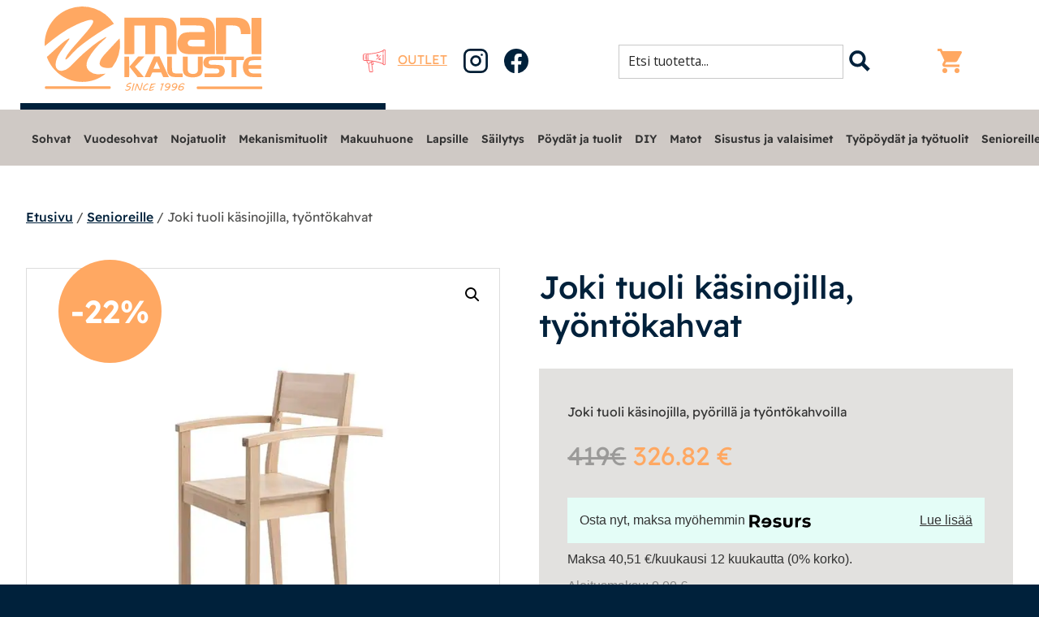

--- FILE ---
content_type: text/html; charset=UTF-8
request_url: https://marikaluste.fi/joki-tuoli-kasinojilla-tyontokahvat/
body_size: 46877
content:
<!DOCTYPE html>
<html lang="fi">
<head>
<meta charset="UTF-8">
<meta name="viewport" content="user-scalable=no, width=device-width, initial-scale=1.0, maximum-scale=1.0">
<meta name="theme-color" content=""><!-- Statistics script Complianz GDPR/CCPA -->
						<script data-category="functional">
							window.dataLayer = window.dataLayer || [];
function gtag(){dataLayer.push(arguments);}
gtag('consent', 'default', {
	'security_storage': "granted",
	'functionality_storage': "granted",
	'personalization_storage': "denied",
	'analytics_storage': 'denied',
	'ad_storage': "denied",
	'ad_user_data': 'denied',
	'ad_personalization': 'denied',
});

dataLayer.push({
	'event': 'default_consent'
});

document.addEventListener("cmplz_fire_categories", function (e) {
	function gtag(){
		dataLayer.push(arguments);
	}
	var consentedCategories = e.detail.categories;
	let preferences = 'denied';
	let statistics = 'denied';
	let marketing = 'denied';

	if (cmplz_in_array( 'preferences', consentedCategories )) {
		preferences = 'granted';
	}

	if (cmplz_in_array( 'statistics', consentedCategories )) {
		statistics = 'granted';
	}

	if (cmplz_in_array( 'marketing', consentedCategories )) {
		marketing = 'granted';
	}

	gtag('consent', 'update', {
		'security_storage': "granted",
		'functionality_storage': "granted",
		'personalization_storage': preferences,
		'analytics_storage': statistics,
		'ad_storage': marketing,
		'ad_user_data': marketing,
		'ad_personalization': marketing,
	});
});

document.addEventListener("cmplz_cookie_warning_loaded", function (e) {
	(function(w,d,s,l,i){w[l]=w[l]||[];w[l].push({'gtm.start':
			new Date().getTime(),event:'gtm.js'});var f=d.getElementsByTagName(s)[0],
		j=d.createElement(s),dl=l!='dataLayer'?'&l='+l:'';j.async=true;j.src=
		'https://www.googletagmanager.com/gtm.js?id='+i+dl;f.parentNode.insertBefore(j,f);
	})(window,document,'script','dataLayer','GTM-WKLHDGM');
});

document.addEventListener("cmplz_revoke", function (e) {
	gtag('consent', 'update', {
		'security_storage': "granted",
		'functionality_storage': "granted",
		'personalization_storage': "denied",
		'analytics_storage': 'denied',
		'ad_storage': "denied",
		'ad_user_data': 'denied',
		'ad_personalization': 'denied',
	});
});
						</script><script>
        function resursConsoleLog(message, logLevel = 'INFO') {
            if (typeof rbFrontendData !== 'undefined') {
                const currentLogLevel = rbFrontendData.logLevel;
                if (currentLogLevel === 'DEBUG' || (currentLogLevel === 'INFO' && logLevel === 'INFO')) {
                    console.log(message);
                }
            }
        }
    </script><meta name='robots' content='index, follow, max-image-preview:large, max-snippet:-1, max-video-preview:-1' />

<!-- Google Tag Manager for WordPress by gtm4wp.com -->
<script data-cfasync="false" data-pagespeed-no-defer>
	var gtm4wp_datalayer_name = "dataLayer";
	var dataLayer = dataLayer || [];
	const gtm4wp_use_sku_instead = false;
	const gtm4wp_currency = 'EUR';
	const gtm4wp_product_per_impression = 10;
	const gtm4wp_clear_ecommerce = false;
</script>
<!-- End Google Tag Manager for WordPress by gtm4wp.com -->
	<!-- This site is optimized with the Yoast SEO plugin v25.4 - https://yoast.com/wordpress/plugins/seo/ -->
	<title>Joki tuoli käsinojilla, työntökahvat - Mari-Kaluste</title>
	<link rel="canonical" href="https://marikaluste.fi/joki-tuoli-kasinojilla-tyontokahvat/" />
	<meta property="og:locale" content="fi_FI" />
	<meta property="og:type" content="article" />
	<meta property="og:title" content="Joki tuoli käsinojilla, työntökahvat - Mari-Kaluste" />
	<meta property="og:description" content="Joki tuoli käsinojilla, pyörillä ja työntökahvoilla" />
	<meta property="og:url" content="https://marikaluste.fi/joki-tuoli-kasinojilla-tyontokahvat/" />
	<meta property="og:site_name" content="Mari-Kaluste" />
	<meta property="article:modified_time" content="2025-06-12T13:51:14+00:00" />
	<meta property="og:image" content="https://marikaluste.fi/wp-content/uploads/2023/05/joki-pyora-valk.jpg" />
	<meta property="og:image:width" content="695" />
	<meta property="og:image:height" content="695" />
	<meta property="og:image:type" content="image/jpeg" />
	<meta name="twitter:card" content="summary_large_image" />
	<meta name="twitter:label1" content="Arvioitu lukuaika" />
	<meta name="twitter:data1" content="1 minuutti" />
	<script type="application/ld+json" class="yoast-schema-graph">{"@context":"https://schema.org","@graph":[{"@type":"WebPage","@id":"https://marikaluste.fi/joki-tuoli-kasinojilla-tyontokahvat/","url":"https://marikaluste.fi/joki-tuoli-kasinojilla-tyontokahvat/","name":"Joki tuoli käsinojilla, työntökahvat - Mari-Kaluste","isPartOf":{"@id":"https://marikaluste.fi/#website"},"primaryImageOfPage":{"@id":"https://marikaluste.fi/joki-tuoli-kasinojilla-tyontokahvat/#primaryimage"},"image":{"@id":"https://marikaluste.fi/joki-tuoli-kasinojilla-tyontokahvat/#primaryimage"},"thumbnailUrl":"https://marikaluste.fi/wp-content/uploads/2023/05/joki-pyora-valk.jpg","datePublished":"2023-05-13T11:53:19+00:00","dateModified":"2025-06-12T13:51:14+00:00","breadcrumb":{"@id":"https://marikaluste.fi/joki-tuoli-kasinojilla-tyontokahvat/#breadcrumb"},"inLanguage":"fi","potentialAction":[{"@type":"ReadAction","target":["https://marikaluste.fi/joki-tuoli-kasinojilla-tyontokahvat/"]}]},{"@type":"ImageObject","inLanguage":"fi","@id":"https://marikaluste.fi/joki-tuoli-kasinojilla-tyontokahvat/#primaryimage","url":"https://marikaluste.fi/wp-content/uploads/2023/05/joki-pyora-valk.jpg","contentUrl":"https://marikaluste.fi/wp-content/uploads/2023/05/joki-pyora-valk.jpg","width":695,"height":695},{"@type":"BreadcrumbList","@id":"https://marikaluste.fi/joki-tuoli-kasinojilla-tyontokahvat/#breadcrumb","itemListElement":[{"@type":"ListItem","position":1,"name":"Home","item":"https://marikaluste.fi/"},{"@type":"ListItem","position":2,"name":"Kauppa","item":"https://marikaluste.fi/kauppa/"},{"@type":"ListItem","position":3,"name":"Joki tuoli käsinojilla, työntökahvat"}]},{"@type":"WebSite","@id":"https://marikaluste.fi/#website","url":"https://marikaluste.fi/","name":"Mari-Kaluste","description":"Huonekaluliike","potentialAction":[{"@type":"SearchAction","target":{"@type":"EntryPoint","urlTemplate":"https://marikaluste.fi/?s={search_term_string}"},"query-input":{"@type":"PropertyValueSpecification","valueRequired":true,"valueName":"search_term_string"}}],"inLanguage":"fi"}]}</script>
	<!-- / Yoast SEO plugin. -->


<link rel='dns-prefetch' href='//b2759987.smushcdn.com' />
<link rel="alternate" type="application/rss+xml" title="Mari-Kaluste &raquo; syöte" href="https://marikaluste.fi/feed/" />
<link rel="alternate" type="application/rss+xml" title="Mari-Kaluste &raquo; kommenttien syöte" href="https://marikaluste.fi/comments/feed/" />
<link rel="alternate" title="oEmbed (JSON)" type="application/json+oembed" href="https://marikaluste.fi/wp-json/oembed/1.0/embed?url=https%3A%2F%2Fmarikaluste.fi%2Fjoki-tuoli-kasinojilla-tyontokahvat%2F" />
<link rel="alternate" title="oEmbed (XML)" type="text/xml+oembed" href="https://marikaluste.fi/wp-json/oembed/1.0/embed?url=https%3A%2F%2Fmarikaluste.fi%2Fjoki-tuoli-kasinojilla-tyontokahvat%2F&#038;format=xml" />
<style id='wp-img-auto-sizes-contain-inline-css' type='text/css'>
img:is([sizes=auto i],[sizes^="auto," i]){contain-intrinsic-size:3000px 1500px}
/*# sourceURL=wp-img-auto-sizes-contain-inline-css */
</style>
<link rel='stylesheet' id='woo-carrier-agents-blocks-style-css' href='https://marikaluste.fi/wp-content/plugins/woo-carrier-agents/assets/css/woo-carrier-agents.css?ver=2.0.0' type='text/css' media='all' />
<style id='wp-block-library-inline-css' type='text/css'>
:root{--wp-block-synced-color:#7a00df;--wp-block-synced-color--rgb:122,0,223;--wp-bound-block-color:var(--wp-block-synced-color);--wp-editor-canvas-background:#ddd;--wp-admin-theme-color:#007cba;--wp-admin-theme-color--rgb:0,124,186;--wp-admin-theme-color-darker-10:#006ba1;--wp-admin-theme-color-darker-10--rgb:0,107,160.5;--wp-admin-theme-color-darker-20:#005a87;--wp-admin-theme-color-darker-20--rgb:0,90,135;--wp-admin-border-width-focus:2px}@media (min-resolution:192dpi){:root{--wp-admin-border-width-focus:1.5px}}.wp-element-button{cursor:pointer}:root .has-very-light-gray-background-color{background-color:#eee}:root .has-very-dark-gray-background-color{background-color:#313131}:root .has-very-light-gray-color{color:#eee}:root .has-very-dark-gray-color{color:#313131}:root .has-vivid-green-cyan-to-vivid-cyan-blue-gradient-background{background:linear-gradient(135deg,#00d084,#0693e3)}:root .has-purple-crush-gradient-background{background:linear-gradient(135deg,#34e2e4,#4721fb 50%,#ab1dfe)}:root .has-hazy-dawn-gradient-background{background:linear-gradient(135deg,#faaca8,#dad0ec)}:root .has-subdued-olive-gradient-background{background:linear-gradient(135deg,#fafae1,#67a671)}:root .has-atomic-cream-gradient-background{background:linear-gradient(135deg,#fdd79a,#004a59)}:root .has-nightshade-gradient-background{background:linear-gradient(135deg,#330968,#31cdcf)}:root .has-midnight-gradient-background{background:linear-gradient(135deg,#020381,#2874fc)}:root{--wp--preset--font-size--normal:16px;--wp--preset--font-size--huge:42px}.has-regular-font-size{font-size:1em}.has-larger-font-size{font-size:2.625em}.has-normal-font-size{font-size:var(--wp--preset--font-size--normal)}.has-huge-font-size{font-size:var(--wp--preset--font-size--huge)}.has-text-align-center{text-align:center}.has-text-align-left{text-align:left}.has-text-align-right{text-align:right}.has-fit-text{white-space:nowrap!important}#end-resizable-editor-section{display:none}.aligncenter{clear:both}.items-justified-left{justify-content:flex-start}.items-justified-center{justify-content:center}.items-justified-right{justify-content:flex-end}.items-justified-space-between{justify-content:space-between}.screen-reader-text{border:0;clip-path:inset(50%);height:1px;margin:-1px;overflow:hidden;padding:0;position:absolute;width:1px;word-wrap:normal!important}.screen-reader-text:focus{background-color:#ddd;clip-path:none;color:#444;display:block;font-size:1em;height:auto;left:5px;line-height:normal;padding:15px 23px 14px;text-decoration:none;top:5px;width:auto;z-index:100000}html :where(.has-border-color){border-style:solid}html :where([style*=border-top-color]){border-top-style:solid}html :where([style*=border-right-color]){border-right-style:solid}html :where([style*=border-bottom-color]){border-bottom-style:solid}html :where([style*=border-left-color]){border-left-style:solid}html :where([style*=border-width]){border-style:solid}html :where([style*=border-top-width]){border-top-style:solid}html :where([style*=border-right-width]){border-right-style:solid}html :where([style*=border-bottom-width]){border-bottom-style:solid}html :where([style*=border-left-width]){border-left-style:solid}html :where(img[class*=wp-image-]){height:auto;max-width:100%}:where(figure){margin:0 0 1em}html :where(.is-position-sticky){--wp-admin--admin-bar--position-offset:var(--wp-admin--admin-bar--height,0px)}@media screen and (max-width:600px){html :where(.is-position-sticky){--wp-admin--admin-bar--position-offset:0px}}

/*# sourceURL=wp-block-library-inline-css */
</style><style id='wp-block-cover-inline-css' type='text/css'>
.wp-block-cover,.wp-block-cover-image{align-items:center;background-position:50%;box-sizing:border-box;display:flex;justify-content:center;min-height:430px;overflow:hidden;overflow:clip;padding:1em;position:relative}.wp-block-cover .has-background-dim:not([class*=-background-color]),.wp-block-cover-image .has-background-dim:not([class*=-background-color]),.wp-block-cover-image.has-background-dim:not([class*=-background-color]),.wp-block-cover.has-background-dim:not([class*=-background-color]){background-color:#000}.wp-block-cover .has-background-dim.has-background-gradient,.wp-block-cover-image .has-background-dim.has-background-gradient{background-color:initial}.wp-block-cover-image.has-background-dim:before,.wp-block-cover.has-background-dim:before{background-color:inherit;content:""}.wp-block-cover .wp-block-cover__background,.wp-block-cover .wp-block-cover__gradient-background,.wp-block-cover-image .wp-block-cover__background,.wp-block-cover-image .wp-block-cover__gradient-background,.wp-block-cover-image.has-background-dim:not(.has-background-gradient):before,.wp-block-cover.has-background-dim:not(.has-background-gradient):before{bottom:0;left:0;opacity:.5;position:absolute;right:0;top:0}.wp-block-cover-image.has-background-dim.has-background-dim-10 .wp-block-cover__background,.wp-block-cover-image.has-background-dim.has-background-dim-10 .wp-block-cover__gradient-background,.wp-block-cover-image.has-background-dim.has-background-dim-10:not(.has-background-gradient):before,.wp-block-cover.has-background-dim.has-background-dim-10 .wp-block-cover__background,.wp-block-cover.has-background-dim.has-background-dim-10 .wp-block-cover__gradient-background,.wp-block-cover.has-background-dim.has-background-dim-10:not(.has-background-gradient):before{opacity:.1}.wp-block-cover-image.has-background-dim.has-background-dim-20 .wp-block-cover__background,.wp-block-cover-image.has-background-dim.has-background-dim-20 .wp-block-cover__gradient-background,.wp-block-cover-image.has-background-dim.has-background-dim-20:not(.has-background-gradient):before,.wp-block-cover.has-background-dim.has-background-dim-20 .wp-block-cover__background,.wp-block-cover.has-background-dim.has-background-dim-20 .wp-block-cover__gradient-background,.wp-block-cover.has-background-dim.has-background-dim-20:not(.has-background-gradient):before{opacity:.2}.wp-block-cover-image.has-background-dim.has-background-dim-30 .wp-block-cover__background,.wp-block-cover-image.has-background-dim.has-background-dim-30 .wp-block-cover__gradient-background,.wp-block-cover-image.has-background-dim.has-background-dim-30:not(.has-background-gradient):before,.wp-block-cover.has-background-dim.has-background-dim-30 .wp-block-cover__background,.wp-block-cover.has-background-dim.has-background-dim-30 .wp-block-cover__gradient-background,.wp-block-cover.has-background-dim.has-background-dim-30:not(.has-background-gradient):before{opacity:.3}.wp-block-cover-image.has-background-dim.has-background-dim-40 .wp-block-cover__background,.wp-block-cover-image.has-background-dim.has-background-dim-40 .wp-block-cover__gradient-background,.wp-block-cover-image.has-background-dim.has-background-dim-40:not(.has-background-gradient):before,.wp-block-cover.has-background-dim.has-background-dim-40 .wp-block-cover__background,.wp-block-cover.has-background-dim.has-background-dim-40 .wp-block-cover__gradient-background,.wp-block-cover.has-background-dim.has-background-dim-40:not(.has-background-gradient):before{opacity:.4}.wp-block-cover-image.has-background-dim.has-background-dim-50 .wp-block-cover__background,.wp-block-cover-image.has-background-dim.has-background-dim-50 .wp-block-cover__gradient-background,.wp-block-cover-image.has-background-dim.has-background-dim-50:not(.has-background-gradient):before,.wp-block-cover.has-background-dim.has-background-dim-50 .wp-block-cover__background,.wp-block-cover.has-background-dim.has-background-dim-50 .wp-block-cover__gradient-background,.wp-block-cover.has-background-dim.has-background-dim-50:not(.has-background-gradient):before{opacity:.5}.wp-block-cover-image.has-background-dim.has-background-dim-60 .wp-block-cover__background,.wp-block-cover-image.has-background-dim.has-background-dim-60 .wp-block-cover__gradient-background,.wp-block-cover-image.has-background-dim.has-background-dim-60:not(.has-background-gradient):before,.wp-block-cover.has-background-dim.has-background-dim-60 .wp-block-cover__background,.wp-block-cover.has-background-dim.has-background-dim-60 .wp-block-cover__gradient-background,.wp-block-cover.has-background-dim.has-background-dim-60:not(.has-background-gradient):before{opacity:.6}.wp-block-cover-image.has-background-dim.has-background-dim-70 .wp-block-cover__background,.wp-block-cover-image.has-background-dim.has-background-dim-70 .wp-block-cover__gradient-background,.wp-block-cover-image.has-background-dim.has-background-dim-70:not(.has-background-gradient):before,.wp-block-cover.has-background-dim.has-background-dim-70 .wp-block-cover__background,.wp-block-cover.has-background-dim.has-background-dim-70 .wp-block-cover__gradient-background,.wp-block-cover.has-background-dim.has-background-dim-70:not(.has-background-gradient):before{opacity:.7}.wp-block-cover-image.has-background-dim.has-background-dim-80 .wp-block-cover__background,.wp-block-cover-image.has-background-dim.has-background-dim-80 .wp-block-cover__gradient-background,.wp-block-cover-image.has-background-dim.has-background-dim-80:not(.has-background-gradient):before,.wp-block-cover.has-background-dim.has-background-dim-80 .wp-block-cover__background,.wp-block-cover.has-background-dim.has-background-dim-80 .wp-block-cover__gradient-background,.wp-block-cover.has-background-dim.has-background-dim-80:not(.has-background-gradient):before{opacity:.8}.wp-block-cover-image.has-background-dim.has-background-dim-90 .wp-block-cover__background,.wp-block-cover-image.has-background-dim.has-background-dim-90 .wp-block-cover__gradient-background,.wp-block-cover-image.has-background-dim.has-background-dim-90:not(.has-background-gradient):before,.wp-block-cover.has-background-dim.has-background-dim-90 .wp-block-cover__background,.wp-block-cover.has-background-dim.has-background-dim-90 .wp-block-cover__gradient-background,.wp-block-cover.has-background-dim.has-background-dim-90:not(.has-background-gradient):before{opacity:.9}.wp-block-cover-image.has-background-dim.has-background-dim-100 .wp-block-cover__background,.wp-block-cover-image.has-background-dim.has-background-dim-100 .wp-block-cover__gradient-background,.wp-block-cover-image.has-background-dim.has-background-dim-100:not(.has-background-gradient):before,.wp-block-cover.has-background-dim.has-background-dim-100 .wp-block-cover__background,.wp-block-cover.has-background-dim.has-background-dim-100 .wp-block-cover__gradient-background,.wp-block-cover.has-background-dim.has-background-dim-100:not(.has-background-gradient):before{opacity:1}.wp-block-cover .wp-block-cover__background.has-background-dim.has-background-dim-0,.wp-block-cover .wp-block-cover__gradient-background.has-background-dim.has-background-dim-0,.wp-block-cover-image .wp-block-cover__background.has-background-dim.has-background-dim-0,.wp-block-cover-image .wp-block-cover__gradient-background.has-background-dim.has-background-dim-0{opacity:0}.wp-block-cover .wp-block-cover__background.has-background-dim.has-background-dim-10,.wp-block-cover .wp-block-cover__gradient-background.has-background-dim.has-background-dim-10,.wp-block-cover-image .wp-block-cover__background.has-background-dim.has-background-dim-10,.wp-block-cover-image .wp-block-cover__gradient-background.has-background-dim.has-background-dim-10{opacity:.1}.wp-block-cover .wp-block-cover__background.has-background-dim.has-background-dim-20,.wp-block-cover .wp-block-cover__gradient-background.has-background-dim.has-background-dim-20,.wp-block-cover-image .wp-block-cover__background.has-background-dim.has-background-dim-20,.wp-block-cover-image .wp-block-cover__gradient-background.has-background-dim.has-background-dim-20{opacity:.2}.wp-block-cover .wp-block-cover__background.has-background-dim.has-background-dim-30,.wp-block-cover .wp-block-cover__gradient-background.has-background-dim.has-background-dim-30,.wp-block-cover-image .wp-block-cover__background.has-background-dim.has-background-dim-30,.wp-block-cover-image .wp-block-cover__gradient-background.has-background-dim.has-background-dim-30{opacity:.3}.wp-block-cover .wp-block-cover__background.has-background-dim.has-background-dim-40,.wp-block-cover .wp-block-cover__gradient-background.has-background-dim.has-background-dim-40,.wp-block-cover-image .wp-block-cover__background.has-background-dim.has-background-dim-40,.wp-block-cover-image .wp-block-cover__gradient-background.has-background-dim.has-background-dim-40{opacity:.4}.wp-block-cover .wp-block-cover__background.has-background-dim.has-background-dim-50,.wp-block-cover .wp-block-cover__gradient-background.has-background-dim.has-background-dim-50,.wp-block-cover-image .wp-block-cover__background.has-background-dim.has-background-dim-50,.wp-block-cover-image .wp-block-cover__gradient-background.has-background-dim.has-background-dim-50{opacity:.5}.wp-block-cover .wp-block-cover__background.has-background-dim.has-background-dim-60,.wp-block-cover .wp-block-cover__gradient-background.has-background-dim.has-background-dim-60,.wp-block-cover-image .wp-block-cover__background.has-background-dim.has-background-dim-60,.wp-block-cover-image .wp-block-cover__gradient-background.has-background-dim.has-background-dim-60{opacity:.6}.wp-block-cover .wp-block-cover__background.has-background-dim.has-background-dim-70,.wp-block-cover .wp-block-cover__gradient-background.has-background-dim.has-background-dim-70,.wp-block-cover-image .wp-block-cover__background.has-background-dim.has-background-dim-70,.wp-block-cover-image .wp-block-cover__gradient-background.has-background-dim.has-background-dim-70{opacity:.7}.wp-block-cover .wp-block-cover__background.has-background-dim.has-background-dim-80,.wp-block-cover .wp-block-cover__gradient-background.has-background-dim.has-background-dim-80,.wp-block-cover-image .wp-block-cover__background.has-background-dim.has-background-dim-80,.wp-block-cover-image .wp-block-cover__gradient-background.has-background-dim.has-background-dim-80{opacity:.8}.wp-block-cover .wp-block-cover__background.has-background-dim.has-background-dim-90,.wp-block-cover .wp-block-cover__gradient-background.has-background-dim.has-background-dim-90,.wp-block-cover-image .wp-block-cover__background.has-background-dim.has-background-dim-90,.wp-block-cover-image .wp-block-cover__gradient-background.has-background-dim.has-background-dim-90{opacity:.9}.wp-block-cover .wp-block-cover__background.has-background-dim.has-background-dim-100,.wp-block-cover .wp-block-cover__gradient-background.has-background-dim.has-background-dim-100,.wp-block-cover-image .wp-block-cover__background.has-background-dim.has-background-dim-100,.wp-block-cover-image .wp-block-cover__gradient-background.has-background-dim.has-background-dim-100{opacity:1}.wp-block-cover-image.alignleft,.wp-block-cover-image.alignright,.wp-block-cover.alignleft,.wp-block-cover.alignright{max-width:420px;width:100%}.wp-block-cover-image.aligncenter,.wp-block-cover-image.alignleft,.wp-block-cover-image.alignright,.wp-block-cover.aligncenter,.wp-block-cover.alignleft,.wp-block-cover.alignright{display:flex}.wp-block-cover .wp-block-cover__inner-container,.wp-block-cover-image .wp-block-cover__inner-container{color:inherit;position:relative;width:100%}.wp-block-cover-image.is-position-top-left,.wp-block-cover.is-position-top-left{align-items:flex-start;justify-content:flex-start}.wp-block-cover-image.is-position-top-center,.wp-block-cover.is-position-top-center{align-items:flex-start;justify-content:center}.wp-block-cover-image.is-position-top-right,.wp-block-cover.is-position-top-right{align-items:flex-start;justify-content:flex-end}.wp-block-cover-image.is-position-center-left,.wp-block-cover.is-position-center-left{align-items:center;justify-content:flex-start}.wp-block-cover-image.is-position-center-center,.wp-block-cover.is-position-center-center{align-items:center;justify-content:center}.wp-block-cover-image.is-position-center-right,.wp-block-cover.is-position-center-right{align-items:center;justify-content:flex-end}.wp-block-cover-image.is-position-bottom-left,.wp-block-cover.is-position-bottom-left{align-items:flex-end;justify-content:flex-start}.wp-block-cover-image.is-position-bottom-center,.wp-block-cover.is-position-bottom-center{align-items:flex-end;justify-content:center}.wp-block-cover-image.is-position-bottom-right,.wp-block-cover.is-position-bottom-right{align-items:flex-end;justify-content:flex-end}.wp-block-cover-image.has-custom-content-position.has-custom-content-position .wp-block-cover__inner-container,.wp-block-cover.has-custom-content-position.has-custom-content-position .wp-block-cover__inner-container{margin:0}.wp-block-cover-image.has-custom-content-position.has-custom-content-position.is-position-bottom-left .wp-block-cover__inner-container,.wp-block-cover-image.has-custom-content-position.has-custom-content-position.is-position-bottom-right .wp-block-cover__inner-container,.wp-block-cover-image.has-custom-content-position.has-custom-content-position.is-position-center-left .wp-block-cover__inner-container,.wp-block-cover-image.has-custom-content-position.has-custom-content-position.is-position-center-right .wp-block-cover__inner-container,.wp-block-cover-image.has-custom-content-position.has-custom-content-position.is-position-top-left .wp-block-cover__inner-container,.wp-block-cover-image.has-custom-content-position.has-custom-content-position.is-position-top-right .wp-block-cover__inner-container,.wp-block-cover.has-custom-content-position.has-custom-content-position.is-position-bottom-left .wp-block-cover__inner-container,.wp-block-cover.has-custom-content-position.has-custom-content-position.is-position-bottom-right .wp-block-cover__inner-container,.wp-block-cover.has-custom-content-position.has-custom-content-position.is-position-center-left .wp-block-cover__inner-container,.wp-block-cover.has-custom-content-position.has-custom-content-position.is-position-center-right .wp-block-cover__inner-container,.wp-block-cover.has-custom-content-position.has-custom-content-position.is-position-top-left .wp-block-cover__inner-container,.wp-block-cover.has-custom-content-position.has-custom-content-position.is-position-top-right .wp-block-cover__inner-container{margin:0;width:auto}.wp-block-cover .wp-block-cover__image-background,.wp-block-cover video.wp-block-cover__video-background,.wp-block-cover-image .wp-block-cover__image-background,.wp-block-cover-image video.wp-block-cover__video-background{border:none;bottom:0;box-shadow:none;height:100%;left:0;margin:0;max-height:none;max-width:none;object-fit:cover;outline:none;padding:0;position:absolute;right:0;top:0;width:100%}.wp-block-cover-image.has-parallax,.wp-block-cover.has-parallax,.wp-block-cover__image-background.has-parallax,video.wp-block-cover__video-background.has-parallax{background-attachment:fixed;background-repeat:no-repeat;background-size:cover}@supports (-webkit-touch-callout:inherit){.wp-block-cover-image.has-parallax,.wp-block-cover.has-parallax,.wp-block-cover__image-background.has-parallax,video.wp-block-cover__video-background.has-parallax{background-attachment:scroll}}@media (prefers-reduced-motion:reduce){.wp-block-cover-image.has-parallax,.wp-block-cover.has-parallax,.wp-block-cover__image-background.has-parallax,video.wp-block-cover__video-background.has-parallax{background-attachment:scroll}}.wp-block-cover-image.is-repeated,.wp-block-cover.is-repeated,.wp-block-cover__image-background.is-repeated,video.wp-block-cover__video-background.is-repeated{background-repeat:repeat;background-size:auto}.wp-block-cover-image-text,.wp-block-cover-image-text a,.wp-block-cover-image-text a:active,.wp-block-cover-image-text a:focus,.wp-block-cover-image-text a:hover,.wp-block-cover-text,.wp-block-cover-text a,.wp-block-cover-text a:active,.wp-block-cover-text a:focus,.wp-block-cover-text a:hover,section.wp-block-cover-image h2,section.wp-block-cover-image h2 a,section.wp-block-cover-image h2 a:active,section.wp-block-cover-image h2 a:focus,section.wp-block-cover-image h2 a:hover{color:#fff}.wp-block-cover-image .wp-block-cover.has-left-content{justify-content:flex-start}.wp-block-cover-image .wp-block-cover.has-right-content{justify-content:flex-end}.wp-block-cover-image.has-left-content .wp-block-cover-image-text,.wp-block-cover.has-left-content .wp-block-cover-text,section.wp-block-cover-image.has-left-content>h2{margin-left:0;text-align:left}.wp-block-cover-image.has-right-content .wp-block-cover-image-text,.wp-block-cover.has-right-content .wp-block-cover-text,section.wp-block-cover-image.has-right-content>h2{margin-right:0;text-align:right}.wp-block-cover .wp-block-cover-text,.wp-block-cover-image .wp-block-cover-image-text,section.wp-block-cover-image>h2{font-size:2em;line-height:1.25;margin-bottom:0;max-width:840px;padding:.44em;text-align:center;z-index:1}:where(.wp-block-cover-image:not(.has-text-color)),:where(.wp-block-cover:not(.has-text-color)){color:#fff}:where(.wp-block-cover-image.is-light:not(.has-text-color)),:where(.wp-block-cover.is-light:not(.has-text-color)){color:#000}:root :where(.wp-block-cover h1:not(.has-text-color)),:root :where(.wp-block-cover h2:not(.has-text-color)),:root :where(.wp-block-cover h3:not(.has-text-color)),:root :where(.wp-block-cover h4:not(.has-text-color)),:root :where(.wp-block-cover h5:not(.has-text-color)),:root :where(.wp-block-cover h6:not(.has-text-color)),:root :where(.wp-block-cover p:not(.has-text-color)){color:inherit}body:not(.editor-styles-wrapper) .wp-block-cover:not(.wp-block-cover:has(.wp-block-cover__background+.wp-block-cover__inner-container)) .wp-block-cover__image-background,body:not(.editor-styles-wrapper) .wp-block-cover:not(.wp-block-cover:has(.wp-block-cover__background+.wp-block-cover__inner-container)) .wp-block-cover__video-background{z-index:0}body:not(.editor-styles-wrapper) .wp-block-cover:not(.wp-block-cover:has(.wp-block-cover__background+.wp-block-cover__inner-container)) .wp-block-cover__background,body:not(.editor-styles-wrapper) .wp-block-cover:not(.wp-block-cover:has(.wp-block-cover__background+.wp-block-cover__inner-container)) .wp-block-cover__gradient-background,body:not(.editor-styles-wrapper) .wp-block-cover:not(.wp-block-cover:has(.wp-block-cover__background+.wp-block-cover__inner-container)) .wp-block-cover__inner-container,body:not(.editor-styles-wrapper) .wp-block-cover:not(.wp-block-cover:has(.wp-block-cover__background+.wp-block-cover__inner-container)).has-background-dim:not(.has-background-gradient):before{z-index:1}.has-modal-open body:not(.editor-styles-wrapper) .wp-block-cover:not(.wp-block-cover:has(.wp-block-cover__background+.wp-block-cover__inner-container)) .wp-block-cover__inner-container{z-index:auto}
/*# sourceURL=https://marikaluste.fi/wp-includes/blocks/cover/style.min.css */
</style>
<style id='wp-block-heading-inline-css' type='text/css'>
h1:where(.wp-block-heading).has-background,h2:where(.wp-block-heading).has-background,h3:where(.wp-block-heading).has-background,h4:where(.wp-block-heading).has-background,h5:where(.wp-block-heading).has-background,h6:where(.wp-block-heading).has-background{padding:1.25em 2.375em}h1.has-text-align-left[style*=writing-mode]:where([style*=vertical-lr]),h1.has-text-align-right[style*=writing-mode]:where([style*=vertical-rl]),h2.has-text-align-left[style*=writing-mode]:where([style*=vertical-lr]),h2.has-text-align-right[style*=writing-mode]:where([style*=vertical-rl]),h3.has-text-align-left[style*=writing-mode]:where([style*=vertical-lr]),h3.has-text-align-right[style*=writing-mode]:where([style*=vertical-rl]),h4.has-text-align-left[style*=writing-mode]:where([style*=vertical-lr]),h4.has-text-align-right[style*=writing-mode]:where([style*=vertical-rl]),h5.has-text-align-left[style*=writing-mode]:where([style*=vertical-lr]),h5.has-text-align-right[style*=writing-mode]:where([style*=vertical-rl]),h6.has-text-align-left[style*=writing-mode]:where([style*=vertical-lr]),h6.has-text-align-right[style*=writing-mode]:where([style*=vertical-rl]){rotate:180deg}
/*# sourceURL=https://marikaluste.fi/wp-includes/blocks/heading/style.min.css */
</style>
<style id='wp-block-image-inline-css' type='text/css'>
.wp-block-image>a,.wp-block-image>figure>a{display:inline-block}.wp-block-image img{box-sizing:border-box;height:auto;max-width:100%;vertical-align:bottom}@media not (prefers-reduced-motion){.wp-block-image img.hide{visibility:hidden}.wp-block-image img.show{animation:show-content-image .4s}}.wp-block-image[style*=border-radius] img,.wp-block-image[style*=border-radius]>a{border-radius:inherit}.wp-block-image.has-custom-border img{box-sizing:border-box}.wp-block-image.aligncenter{text-align:center}.wp-block-image.alignfull>a,.wp-block-image.alignwide>a{width:100%}.wp-block-image.alignfull img,.wp-block-image.alignwide img{height:auto;width:100%}.wp-block-image .aligncenter,.wp-block-image .alignleft,.wp-block-image .alignright,.wp-block-image.aligncenter,.wp-block-image.alignleft,.wp-block-image.alignright{display:table}.wp-block-image .aligncenter>figcaption,.wp-block-image .alignleft>figcaption,.wp-block-image .alignright>figcaption,.wp-block-image.aligncenter>figcaption,.wp-block-image.alignleft>figcaption,.wp-block-image.alignright>figcaption{caption-side:bottom;display:table-caption}.wp-block-image .alignleft{float:left;margin:.5em 1em .5em 0}.wp-block-image .alignright{float:right;margin:.5em 0 .5em 1em}.wp-block-image .aligncenter{margin-left:auto;margin-right:auto}.wp-block-image :where(figcaption){margin-bottom:1em;margin-top:.5em}.wp-block-image.is-style-circle-mask img{border-radius:9999px}@supports ((-webkit-mask-image:none) or (mask-image:none)) or (-webkit-mask-image:none){.wp-block-image.is-style-circle-mask img{border-radius:0;-webkit-mask-image:url('data:image/svg+xml;utf8,<svg viewBox="0 0 100 100" xmlns="http://www.w3.org/2000/svg"><circle cx="50" cy="50" r="50"/></svg>');mask-image:url('data:image/svg+xml;utf8,<svg viewBox="0 0 100 100" xmlns="http://www.w3.org/2000/svg"><circle cx="50" cy="50" r="50"/></svg>');mask-mode:alpha;-webkit-mask-position:center;mask-position:center;-webkit-mask-repeat:no-repeat;mask-repeat:no-repeat;-webkit-mask-size:contain;mask-size:contain}}:root :where(.wp-block-image.is-style-rounded img,.wp-block-image .is-style-rounded img){border-radius:9999px}.wp-block-image figure{margin:0}.wp-lightbox-container{display:flex;flex-direction:column;position:relative}.wp-lightbox-container img{cursor:zoom-in}.wp-lightbox-container img:hover+button{opacity:1}.wp-lightbox-container button{align-items:center;backdrop-filter:blur(16px) saturate(180%);background-color:#5a5a5a40;border:none;border-radius:4px;cursor:zoom-in;display:flex;height:20px;justify-content:center;opacity:0;padding:0;position:absolute;right:16px;text-align:center;top:16px;width:20px;z-index:100}@media not (prefers-reduced-motion){.wp-lightbox-container button{transition:opacity .2s ease}}.wp-lightbox-container button:focus-visible{outline:3px auto #5a5a5a40;outline:3px auto -webkit-focus-ring-color;outline-offset:3px}.wp-lightbox-container button:hover{cursor:pointer;opacity:1}.wp-lightbox-container button:focus{opacity:1}.wp-lightbox-container button:focus,.wp-lightbox-container button:hover,.wp-lightbox-container button:not(:hover):not(:active):not(.has-background){background-color:#5a5a5a40;border:none}.wp-lightbox-overlay{box-sizing:border-box;cursor:zoom-out;height:100vh;left:0;overflow:hidden;position:fixed;top:0;visibility:hidden;width:100%;z-index:100000}.wp-lightbox-overlay .close-button{align-items:center;cursor:pointer;display:flex;justify-content:center;min-height:40px;min-width:40px;padding:0;position:absolute;right:calc(env(safe-area-inset-right) + 16px);top:calc(env(safe-area-inset-top) + 16px);z-index:5000000}.wp-lightbox-overlay .close-button:focus,.wp-lightbox-overlay .close-button:hover,.wp-lightbox-overlay .close-button:not(:hover):not(:active):not(.has-background){background:none;border:none}.wp-lightbox-overlay .lightbox-image-container{height:var(--wp--lightbox-container-height);left:50%;overflow:hidden;position:absolute;top:50%;transform:translate(-50%,-50%);transform-origin:top left;width:var(--wp--lightbox-container-width);z-index:9999999999}.wp-lightbox-overlay .wp-block-image{align-items:center;box-sizing:border-box;display:flex;height:100%;justify-content:center;margin:0;position:relative;transform-origin:0 0;width:100%;z-index:3000000}.wp-lightbox-overlay .wp-block-image img{height:var(--wp--lightbox-image-height);min-height:var(--wp--lightbox-image-height);min-width:var(--wp--lightbox-image-width);width:var(--wp--lightbox-image-width)}.wp-lightbox-overlay .wp-block-image figcaption{display:none}.wp-lightbox-overlay button{background:none;border:none}.wp-lightbox-overlay .scrim{background-color:#fff;height:100%;opacity:.9;position:absolute;width:100%;z-index:2000000}.wp-lightbox-overlay.active{visibility:visible}@media not (prefers-reduced-motion){.wp-lightbox-overlay.active{animation:turn-on-visibility .25s both}.wp-lightbox-overlay.active img{animation:turn-on-visibility .35s both}.wp-lightbox-overlay.show-closing-animation:not(.active){animation:turn-off-visibility .35s both}.wp-lightbox-overlay.show-closing-animation:not(.active) img{animation:turn-off-visibility .25s both}.wp-lightbox-overlay.zoom.active{animation:none;opacity:1;visibility:visible}.wp-lightbox-overlay.zoom.active .lightbox-image-container{animation:lightbox-zoom-in .4s}.wp-lightbox-overlay.zoom.active .lightbox-image-container img{animation:none}.wp-lightbox-overlay.zoom.active .scrim{animation:turn-on-visibility .4s forwards}.wp-lightbox-overlay.zoom.show-closing-animation:not(.active){animation:none}.wp-lightbox-overlay.zoom.show-closing-animation:not(.active) .lightbox-image-container{animation:lightbox-zoom-out .4s}.wp-lightbox-overlay.zoom.show-closing-animation:not(.active) .lightbox-image-container img{animation:none}.wp-lightbox-overlay.zoom.show-closing-animation:not(.active) .scrim{animation:turn-off-visibility .4s forwards}}@keyframes show-content-image{0%{visibility:hidden}99%{visibility:hidden}to{visibility:visible}}@keyframes turn-on-visibility{0%{opacity:0}to{opacity:1}}@keyframes turn-off-visibility{0%{opacity:1;visibility:visible}99%{opacity:0;visibility:visible}to{opacity:0;visibility:hidden}}@keyframes lightbox-zoom-in{0%{transform:translate(calc((-100vw + var(--wp--lightbox-scrollbar-width))/2 + var(--wp--lightbox-initial-left-position)),calc(-50vh + var(--wp--lightbox-initial-top-position))) scale(var(--wp--lightbox-scale))}to{transform:translate(-50%,-50%) scale(1)}}@keyframes lightbox-zoom-out{0%{transform:translate(-50%,-50%) scale(1);visibility:visible}99%{visibility:visible}to{transform:translate(calc((-100vw + var(--wp--lightbox-scrollbar-width))/2 + var(--wp--lightbox-initial-left-position)),calc(-50vh + var(--wp--lightbox-initial-top-position))) scale(var(--wp--lightbox-scale));visibility:hidden}}
/*# sourceURL=https://marikaluste.fi/wp-includes/blocks/image/style.min.css */
</style>
<style id='wp-block-image-theme-inline-css' type='text/css'>
:root :where(.wp-block-image figcaption){color:#555;font-size:13px;text-align:center}.is-dark-theme :root :where(.wp-block-image figcaption){color:#ffffffa6}.wp-block-image{margin:0 0 1em}
/*# sourceURL=https://marikaluste.fi/wp-includes/blocks/image/theme.min.css */
</style>
<style id='wp-block-page-list-inline-css' type='text/css'>
.wp-block-navigation .wp-block-page-list{align-items:var(--navigation-layout-align,initial);background-color:inherit;display:flex;flex-direction:var(--navigation-layout-direction,initial);flex-wrap:var(--navigation-layout-wrap,wrap);justify-content:var(--navigation-layout-justify,initial)}.wp-block-navigation .wp-block-navigation-item{background-color:inherit}.wp-block-page-list{box-sizing:border-box}
/*# sourceURL=https://marikaluste.fi/wp-includes/blocks/page-list/style.min.css */
</style>
<style id='wp-block-columns-inline-css' type='text/css'>
.wp-block-columns{box-sizing:border-box;display:flex;flex-wrap:wrap!important}@media (min-width:782px){.wp-block-columns{flex-wrap:nowrap!important}}.wp-block-columns{align-items:normal!important}.wp-block-columns.are-vertically-aligned-top{align-items:flex-start}.wp-block-columns.are-vertically-aligned-center{align-items:center}.wp-block-columns.are-vertically-aligned-bottom{align-items:flex-end}@media (max-width:781px){.wp-block-columns:not(.is-not-stacked-on-mobile)>.wp-block-column{flex-basis:100%!important}}@media (min-width:782px){.wp-block-columns:not(.is-not-stacked-on-mobile)>.wp-block-column{flex-basis:0;flex-grow:1}.wp-block-columns:not(.is-not-stacked-on-mobile)>.wp-block-column[style*=flex-basis]{flex-grow:0}}.wp-block-columns.is-not-stacked-on-mobile{flex-wrap:nowrap!important}.wp-block-columns.is-not-stacked-on-mobile>.wp-block-column{flex-basis:0;flex-grow:1}.wp-block-columns.is-not-stacked-on-mobile>.wp-block-column[style*=flex-basis]{flex-grow:0}:where(.wp-block-columns){margin-bottom:1.75em}:where(.wp-block-columns.has-background){padding:1.25em 2.375em}.wp-block-column{flex-grow:1;min-width:0;overflow-wrap:break-word;word-break:break-word}.wp-block-column.is-vertically-aligned-top{align-self:flex-start}.wp-block-column.is-vertically-aligned-center{align-self:center}.wp-block-column.is-vertically-aligned-bottom{align-self:flex-end}.wp-block-column.is-vertically-aligned-stretch{align-self:stretch}.wp-block-column.is-vertically-aligned-bottom,.wp-block-column.is-vertically-aligned-center,.wp-block-column.is-vertically-aligned-top{width:100%}
/*# sourceURL=https://marikaluste.fi/wp-includes/blocks/columns/style.min.css */
</style>
<style id='wp-block-paragraph-inline-css' type='text/css'>
.is-small-text{font-size:.875em}.is-regular-text{font-size:1em}.is-large-text{font-size:2.25em}.is-larger-text{font-size:3em}.has-drop-cap:not(:focus):first-letter{float:left;font-size:8.4em;font-style:normal;font-weight:100;line-height:.68;margin:.05em .1em 0 0;text-transform:uppercase}body.rtl .has-drop-cap:not(:focus):first-letter{float:none;margin-left:.1em}p.has-drop-cap.has-background{overflow:hidden}:root :where(p.has-background){padding:1.25em 2.375em}:where(p.has-text-color:not(.has-link-color)) a{color:inherit}p.has-text-align-left[style*="writing-mode:vertical-lr"],p.has-text-align-right[style*="writing-mode:vertical-rl"]{rotate:180deg}
/*# sourceURL=https://marikaluste.fi/wp-includes/blocks/paragraph/style.min.css */
</style>
<style id='wp-block-separator-inline-css' type='text/css'>
@charset "UTF-8";.wp-block-separator{border:none;border-top:2px solid}:root :where(.wp-block-separator.is-style-dots){height:auto;line-height:1;text-align:center}:root :where(.wp-block-separator.is-style-dots):before{color:currentColor;content:"···";font-family:serif;font-size:1.5em;letter-spacing:2em;padding-left:2em}.wp-block-separator.is-style-dots{background:none!important;border:none!important}
/*# sourceURL=https://marikaluste.fi/wp-includes/blocks/separator/style.min.css */
</style>
<style id='wp-block-separator-theme-inline-css' type='text/css'>
.wp-block-separator.has-css-opacity{opacity:.4}.wp-block-separator{border:none;border-bottom:2px solid;margin-left:auto;margin-right:auto}.wp-block-separator.has-alpha-channel-opacity{opacity:1}.wp-block-separator:not(.is-style-wide):not(.is-style-dots){width:100px}.wp-block-separator.has-background:not(.is-style-dots){border-bottom:none;height:1px}.wp-block-separator.has-background:not(.is-style-wide):not(.is-style-dots){height:2px}
/*# sourceURL=https://marikaluste.fi/wp-includes/blocks/separator/theme.min.css */
</style>
<link rel='stylesheet' id='wc-blocks-style-css' href='https://marikaluste.fi/wp-content/plugins/woocommerce/assets/client/blocks/wc-blocks.css?ver=wc-9.9.5' type='text/css' media='all' />
<style id='global-styles-inline-css' type='text/css'>
:root{--wp--preset--aspect-ratio--square: 1;--wp--preset--aspect-ratio--4-3: 4/3;--wp--preset--aspect-ratio--3-4: 3/4;--wp--preset--aspect-ratio--3-2: 3/2;--wp--preset--aspect-ratio--2-3: 2/3;--wp--preset--aspect-ratio--16-9: 16/9;--wp--preset--aspect-ratio--9-16: 9/16;--wp--preset--color--black: #000000;--wp--preset--color--cyan-bluish-gray: #abb8c3;--wp--preset--color--white: #ffffff;--wp--preset--color--pale-pink: #f78da7;--wp--preset--color--vivid-red: #cf2e2e;--wp--preset--color--luminous-vivid-orange: #ff6900;--wp--preset--color--luminous-vivid-amber: #fcb900;--wp--preset--color--light-green-cyan: #7bdcb5;--wp--preset--color--vivid-green-cyan: #00d084;--wp--preset--color--pale-cyan-blue: #8ed1fc;--wp--preset--color--vivid-cyan-blue: #0693e3;--wp--preset--color--vivid-purple: #9b51e0;--wp--preset--color--almost-white: #f2f2f2;--wp--preset--color--almost-black: #111111;--wp--preset--gradient--vivid-cyan-blue-to-vivid-purple: linear-gradient(135deg,rgb(6,147,227) 0%,rgb(155,81,224) 100%);--wp--preset--gradient--light-green-cyan-to-vivid-green-cyan: linear-gradient(135deg,rgb(122,220,180) 0%,rgb(0,208,130) 100%);--wp--preset--gradient--luminous-vivid-amber-to-luminous-vivid-orange: linear-gradient(135deg,rgb(252,185,0) 0%,rgb(255,105,0) 100%);--wp--preset--gradient--luminous-vivid-orange-to-vivid-red: linear-gradient(135deg,rgb(255,105,0) 0%,rgb(207,46,46) 100%);--wp--preset--gradient--very-light-gray-to-cyan-bluish-gray: linear-gradient(135deg,rgb(238,238,238) 0%,rgb(169,184,195) 100%);--wp--preset--gradient--cool-to-warm-spectrum: linear-gradient(135deg,rgb(74,234,220) 0%,rgb(151,120,209) 20%,rgb(207,42,186) 40%,rgb(238,44,130) 60%,rgb(251,105,98) 80%,rgb(254,248,76) 100%);--wp--preset--gradient--blush-light-purple: linear-gradient(135deg,rgb(255,206,236) 0%,rgb(152,150,240) 100%);--wp--preset--gradient--blush-bordeaux: linear-gradient(135deg,rgb(254,205,165) 0%,rgb(254,45,45) 50%,rgb(107,0,62) 100%);--wp--preset--gradient--luminous-dusk: linear-gradient(135deg,rgb(255,203,112) 0%,rgb(199,81,192) 50%,rgb(65,88,208) 100%);--wp--preset--gradient--pale-ocean: linear-gradient(135deg,rgb(255,245,203) 0%,rgb(182,227,212) 50%,rgb(51,167,181) 100%);--wp--preset--gradient--electric-grass: linear-gradient(135deg,rgb(202,248,128) 0%,rgb(113,206,126) 100%);--wp--preset--gradient--midnight: linear-gradient(135deg,rgb(2,3,129) 0%,rgb(40,116,252) 100%);--wp--preset--font-size--small: 14px;--wp--preset--font-size--medium: 20px;--wp--preset--font-size--large: 25px;--wp--preset--font-size--x-large: 42px;--wp--preset--font-size--xs: 10px;--wp--preset--font-size--normal: 16px;--wp--preset--font-size--xl: 30px;--wp--preset--font-size--xxl: 35px;--wp--preset--font-size--xxxl: 40px;--wp--preset--font-size--xxxxl: 45px;--wp--preset--spacing--20: 0.44rem;--wp--preset--spacing--30: 0.67rem;--wp--preset--spacing--40: 1rem;--wp--preset--spacing--50: 1.5rem;--wp--preset--spacing--60: 2.25rem;--wp--preset--spacing--70: 3.38rem;--wp--preset--spacing--80: 5.06rem;--wp--preset--shadow--natural: 6px 6px 9px rgba(0, 0, 0, 0.2);--wp--preset--shadow--deep: 12px 12px 50px rgba(0, 0, 0, 0.4);--wp--preset--shadow--sharp: 6px 6px 0px rgba(0, 0, 0, 0.2);--wp--preset--shadow--outlined: 6px 6px 0px -3px rgb(255, 255, 255), 6px 6px rgb(0, 0, 0);--wp--preset--shadow--crisp: 6px 6px 0px rgb(0, 0, 0);}:where(.is-layout-flex){gap: 0.5em;}:where(.is-layout-grid){gap: 0.5em;}body .is-layout-flex{display: flex;}.is-layout-flex{flex-wrap: wrap;align-items: center;}.is-layout-flex > :is(*, div){margin: 0;}body .is-layout-grid{display: grid;}.is-layout-grid > :is(*, div){margin: 0;}:where(.wp-block-columns.is-layout-flex){gap: 2em;}:where(.wp-block-columns.is-layout-grid){gap: 2em;}:where(.wp-block-post-template.is-layout-flex){gap: 1.25em;}:where(.wp-block-post-template.is-layout-grid){gap: 1.25em;}.has-black-color{color: var(--wp--preset--color--black) !important;}.has-cyan-bluish-gray-color{color: var(--wp--preset--color--cyan-bluish-gray) !important;}.has-white-color{color: var(--wp--preset--color--white) !important;}.has-pale-pink-color{color: var(--wp--preset--color--pale-pink) !important;}.has-vivid-red-color{color: var(--wp--preset--color--vivid-red) !important;}.has-luminous-vivid-orange-color{color: var(--wp--preset--color--luminous-vivid-orange) !important;}.has-luminous-vivid-amber-color{color: var(--wp--preset--color--luminous-vivid-amber) !important;}.has-light-green-cyan-color{color: var(--wp--preset--color--light-green-cyan) !important;}.has-vivid-green-cyan-color{color: var(--wp--preset--color--vivid-green-cyan) !important;}.has-pale-cyan-blue-color{color: var(--wp--preset--color--pale-cyan-blue) !important;}.has-vivid-cyan-blue-color{color: var(--wp--preset--color--vivid-cyan-blue) !important;}.has-vivid-purple-color{color: var(--wp--preset--color--vivid-purple) !important;}.has-black-background-color{background-color: var(--wp--preset--color--black) !important;}.has-cyan-bluish-gray-background-color{background-color: var(--wp--preset--color--cyan-bluish-gray) !important;}.has-white-background-color{background-color: var(--wp--preset--color--white) !important;}.has-pale-pink-background-color{background-color: var(--wp--preset--color--pale-pink) !important;}.has-vivid-red-background-color{background-color: var(--wp--preset--color--vivid-red) !important;}.has-luminous-vivid-orange-background-color{background-color: var(--wp--preset--color--luminous-vivid-orange) !important;}.has-luminous-vivid-amber-background-color{background-color: var(--wp--preset--color--luminous-vivid-amber) !important;}.has-light-green-cyan-background-color{background-color: var(--wp--preset--color--light-green-cyan) !important;}.has-vivid-green-cyan-background-color{background-color: var(--wp--preset--color--vivid-green-cyan) !important;}.has-pale-cyan-blue-background-color{background-color: var(--wp--preset--color--pale-cyan-blue) !important;}.has-vivid-cyan-blue-background-color{background-color: var(--wp--preset--color--vivid-cyan-blue) !important;}.has-vivid-purple-background-color{background-color: var(--wp--preset--color--vivid-purple) !important;}.has-black-border-color{border-color: var(--wp--preset--color--black) !important;}.has-cyan-bluish-gray-border-color{border-color: var(--wp--preset--color--cyan-bluish-gray) !important;}.has-white-border-color{border-color: var(--wp--preset--color--white) !important;}.has-pale-pink-border-color{border-color: var(--wp--preset--color--pale-pink) !important;}.has-vivid-red-border-color{border-color: var(--wp--preset--color--vivid-red) !important;}.has-luminous-vivid-orange-border-color{border-color: var(--wp--preset--color--luminous-vivid-orange) !important;}.has-luminous-vivid-amber-border-color{border-color: var(--wp--preset--color--luminous-vivid-amber) !important;}.has-light-green-cyan-border-color{border-color: var(--wp--preset--color--light-green-cyan) !important;}.has-vivid-green-cyan-border-color{border-color: var(--wp--preset--color--vivid-green-cyan) !important;}.has-pale-cyan-blue-border-color{border-color: var(--wp--preset--color--pale-cyan-blue) !important;}.has-vivid-cyan-blue-border-color{border-color: var(--wp--preset--color--vivid-cyan-blue) !important;}.has-vivid-purple-border-color{border-color: var(--wp--preset--color--vivid-purple) !important;}.has-vivid-cyan-blue-to-vivid-purple-gradient-background{background: var(--wp--preset--gradient--vivid-cyan-blue-to-vivid-purple) !important;}.has-light-green-cyan-to-vivid-green-cyan-gradient-background{background: var(--wp--preset--gradient--light-green-cyan-to-vivid-green-cyan) !important;}.has-luminous-vivid-amber-to-luminous-vivid-orange-gradient-background{background: var(--wp--preset--gradient--luminous-vivid-amber-to-luminous-vivid-orange) !important;}.has-luminous-vivid-orange-to-vivid-red-gradient-background{background: var(--wp--preset--gradient--luminous-vivid-orange-to-vivid-red) !important;}.has-very-light-gray-to-cyan-bluish-gray-gradient-background{background: var(--wp--preset--gradient--very-light-gray-to-cyan-bluish-gray) !important;}.has-cool-to-warm-spectrum-gradient-background{background: var(--wp--preset--gradient--cool-to-warm-spectrum) !important;}.has-blush-light-purple-gradient-background{background: var(--wp--preset--gradient--blush-light-purple) !important;}.has-blush-bordeaux-gradient-background{background: var(--wp--preset--gradient--blush-bordeaux) !important;}.has-luminous-dusk-gradient-background{background: var(--wp--preset--gradient--luminous-dusk) !important;}.has-pale-ocean-gradient-background{background: var(--wp--preset--gradient--pale-ocean) !important;}.has-electric-grass-gradient-background{background: var(--wp--preset--gradient--electric-grass) !important;}.has-midnight-gradient-background{background: var(--wp--preset--gradient--midnight) !important;}.has-small-font-size{font-size: var(--wp--preset--font-size--small) !important;}.has-medium-font-size{font-size: var(--wp--preset--font-size--medium) !important;}.has-large-font-size{font-size: var(--wp--preset--font-size--large) !important;}.has-x-large-font-size{font-size: var(--wp--preset--font-size--x-large) !important;}
:where(.wp-block-columns.is-layout-flex){gap: 2em;}:where(.wp-block-columns.is-layout-grid){gap: 2em;}
/*# sourceURL=global-styles-inline-css */
</style>
<style id='core-block-supports-inline-css' type='text/css'>
.wp-container-core-columns-is-layout-9d6595d7{flex-wrap:nowrap;}
/*# sourceURL=core-block-supports-inline-css */
</style>

<style id='classic-theme-styles-inline-css' type='text/css'>
/*! This file is auto-generated */
.wp-block-button__link{color:#fff;background-color:#32373c;border-radius:9999px;box-shadow:none;text-decoration:none;padding:calc(.667em + 2px) calc(1.333em + 2px);font-size:1.125em}.wp-block-file__button{background:#32373c;color:#fff;text-decoration:none}
/*# sourceURL=/wp-includes/css/classic-themes.min.css */
</style>
<link rel='stylesheet' id='editorskit-frontend-css' href='https://marikaluste.fi/wp-content/plugins/block-options/build/style.build.css?ver=new' type='text/css' media='all' />
<link rel='stylesheet' id='photoswipe-css' href='https://marikaluste.fi/wp-content/plugins/woocommerce/assets/css/photoswipe/photoswipe.min.css?ver=9.9.5' type='text/css' media='all' />
<link rel='stylesheet' id='photoswipe-default-skin-css' href='https://marikaluste.fi/wp-content/plugins/woocommerce/assets/css/photoswipe/default-skin/default-skin.min.css?ver=9.9.5' type='text/css' media='all' />
<link rel='stylesheet' id='woocommerce-layout-css' href='https://marikaluste.fi/wp-content/plugins/woocommerce/assets/css/woocommerce-layout.css?ver=9.9.5' type='text/css' media='all' />
<link rel='stylesheet' id='woocommerce-smallscreen-css' href='https://marikaluste.fi/wp-content/plugins/woocommerce/assets/css/woocommerce-smallscreen.css?ver=9.9.5' type='text/css' media='only screen and (max-width: 960px)' />
<link rel='stylesheet' id='woocommerce-general-css' href='https://marikaluste.fi/wp-content/plugins/woocommerce/assets/css/woocommerce.css?ver=9.9.5' type='text/css' media='all' />
<style id='woocommerce-inline-inline-css' type='text/css'>
.woocommerce form .form-row .required { visibility: visible; }
/*# sourceURL=woocommerce-inline-inline-css */
</style>
<link rel='stylesheet' id='cmplz-general-css' href='https://marikaluste.fi/wp-content/plugins/complianz-gdpr-premium/assets/css/cookieblocker.min.css?ver=1752216673' type='text/css' media='all' />
<link rel='stylesheet' id='megamenu-css' href='https://marikaluste.fi/wp-content/uploads/maxmegamenu/style.css?ver=754cfb' type='text/css' media='all' />
<link rel='stylesheet' id='dashicons-css' href='https://marikaluste.fi/wp-includes/css/dashicons.min.css?ver=6.9' type='text/css' media='all' />
<style id='dashicons-inline-css' type='text/css'>
[data-font="Dashicons"]:before {font-family: 'Dashicons' !important;content: attr(data-icon) !important;speak: none !important;font-weight: normal !important;font-variant: normal !important;text-transform: none !important;line-height: 1 !important;font-style: normal !important;-webkit-font-smoothing: antialiased !important;-moz-osx-font-smoothing: grayscale !important;}
/*# sourceURL=dashicons-inline-css */
</style>
<link rel='stylesheet' id='megamenu-genericons-css' href='https://marikaluste.fi/wp-content/plugins/megamenu-pro/icons/genericons/genericons/genericons.css?ver=2.2.4' type='text/css' media='all' />
<link rel='stylesheet' id='megamenu-fontawesome-css' href='https://marikaluste.fi/wp-content/plugins/megamenu-pro/icons/fontawesome/css/font-awesome.min.css?ver=2.2.4' type='text/css' media='all' />
<link rel='stylesheet' id='megamenu-fontawesome5-css' href='https://marikaluste.fi/wp-content/plugins/megamenu-pro/icons/fontawesome5/css/all.min.css?ver=2.2.4' type='text/css' media='all' />
<style id='rb-costlist-css-inline-css' type='text/css'>
/**
 * Copyright © Resurs Bank AB. All rights reserved.
 * See LICENSE for license details.
 */

.rb-ps-cl {
    border: 1px solid #abb6c2;
    border-radius: 5px;
    color: #343a40;
    font-size: 14px;
    font-family: 'Montserrat', Helvetica, Arial, sans-serif;
    line-height: 21px;
    overflow-wrap: break-word;
    background-color: white;
    padding: 10px;
}

/** Expander */
.rb-ps-cl-expander {
    cursor: pointer;
    display: flex;
    font-size: 24px;
    font-weight: 700;
    font-family: 'Montserrat', Helvetica, Arial, sans-serif;
    color: rgba(30, 83, 206, 0.8);
}

.rb-ps-cl-expander-icon {
    margin-left: auto;
}

.rb-ps-cl-expander-icon {
    transform: rotate(90deg);
    /*transition: transform 0.4s ease;*/
}

.rb-ps-cl.expanded .rb-ps-cl-expander-icon {
    transform: rotate(-90deg);
}

.rb-ps-cl-content {
    overflow: hidden;
    /*transition: max-height 0.4s ease;*/
    max-height: 0;
}

.rb-ps-cl.expanded .rb-ps-cl-content {
    max-height: 100%;
}

/** Content */
.rb-ps-cl-info {
    font-size: 12px;
    color: #5e6974;
}

.rb-ps-cl-title {
    font-weight: 700;
}

.rb-ps-cl-bold {
    font-weight: 700;
}

.rb-ps-cl-row-wrapper {
    display:none;
}

.rb-ps-cl-row-wrapper.expanded {
    display: block;
}

.rb-ps-cl-row {
    box-sizing: border-box;
    display: flex;
    justify-content: space-between;
    align-items: center;
    padding: 0;
}

.rb-ps-cl-row p {
    margin: 0;
}

.rb-ps-cl-row.rb-ps-cl-title p:first-child {
    text-align: left;
}

.rb-ps-cl-row.rb-ps-cl-title p:last-child {
    text-align: right;
}
.rb-ps-cl-section {
    padding:0.8em 0.5em;
}
.rb-ps-cl-section.expanded {
    border:0.2em solid rgba(0, 155, 145, 0.8);
    border-radius: 0.5em;
}

.rb-ps-cl-section:not(.expanded) {
    cursor: pointer;
}

.rb-ps-cl-section:not(:first-child) {
    border-top: 1px solid #ccc;
}
.rb-ps-cl-section:first-child {
    padding-top:calc(0.8em + 2px);
}

.rb-ps-cl-section.expanded:not(:first-child) {
    border-top:0.2em solid rgba(0, 155, 145, 0.8);
}

.rb-ps-cl-section.expanded + .rb-ps-cl-section {
    border:none;
}

/*# sourceURL=rb-costlist-css-inline-css */
</style>
<style id='rb-pp-styles-inline-css' type='text/css'>
/**
 * Copyright © Resurs Bank AB. All rights reserved.
 * See LICENSE for license details.
 */ .rb-pp {
    font-family: 'ResursSans-Regular', Arial, sans-serif;
    text-decoration: none;
    margin-top: 25px;
    position: relative;
} /** Read More Link */
.rb-pp .rb-rm {
    margin-left: auto;
} /* Content area. */
.rb-pp-content {
    z-index: 997;
} /* Logo */
.rb-pp-logo-container {
    margin-left: 5px;
} .rb-pp-logo-container svg {
    height: 1em;
    width: auto;
} /* Error message. */
.rb-pp-error {
    color: #d00;
    padding-bottom: 10px;
} /* Info text. */
.rb-pp-info {
    margin-bottom: 7px;
    display: flex;
    background-color: #e4fdf7;
    padding: 15px;
} /* Cost calculation. */
.rb-pp-starting-at {
    margin-bottom: 7px;
} .rb-pp-cost-row {
    margin-bottom: 0.2em;
    opacity: 0.5;
} .rb-pp-total-cost {
    margin-bottom: 7px;
    opacity: 0.5;
} /* AJAX loader overlay. */
.rb-pp-overlay {
    background-color: #fff;
    opacity: 0.8;
    position: absolute;
    z-index: 998;
    width: 100%;
    height: 100%;
} /* AJAX loader. */
.rb-pp-loader {
    position: absolute;
    z-index: 999;
    margin: 25px 0 0 90px;
} /* Spinning animation for AJAX loader. */
.rb-pp-spinner {
    width: 40px;
    height: 40px;
    position: relative;
} .rb-pp-circular {
    animation: rotate 2s linear infinite;
    height: 100%;
    transform-origin: center center;
    width: 100%;
    position: absolute;
    top: 0;
    bottom: 0;
    left: 0;
    right: 0;
    margin: auto;
} .rb-pp-path {
    stroke-dasharray: 1, 200;
    stroke-dashoffset: 0;
    animation: dash 1.5s ease-in-out infinite, color 6s ease-in-out infinite;
    stroke-linecap: round;
    stroke: #3498db;
    stroke-width: 6px;
} @keyframes rotate {
    100% {
        transform: rotate(360deg);
    }
} @keyframes dash {
    0% {
        stroke-dasharray: 1, 200;
        stroke-dashoffset: 0;
    }
    50% {
        stroke-dasharray: 89, 200;
        stroke-dashoffset: -35px;
    }
    100% {
        stroke-dasharray: 89, 200;
        stroke-dashoffset: -124px;
    }
} @keyframes color {
    100%, 0% {
        stroke: #3498db;
    }
    40% {
        stroke: #3498db;
    }
    66% {
        stroke: #3498db;
    }
    80%, 90% {
        stroke: #3498db;
    }
}

/*# sourceURL=rb-pp-styles-inline-css */
</style>
<style id='rb-pp-css-extra-inline-css' type='text/css'>
  .rb-usp {
	display: block;
	background-color: rgba(0, 155, 145, 0.8);
	border-radius: 4px;
	padding: 10px;
	color: #fff;
	margin: 0 0 15px 0;
  }
  .rb-ps-cl-container {
    margin-bottom: 10px;
  }
/*# sourceURL=rb-pp-css-extra-inline-css */
</style>
<style id='rb-read-more-style-inline-css' type='text/css'>
/**
 * Copyright © Resurs Bank AB. All rights reserved.
 * See LICENSE for license details.
 */ .rb-rm-link div {
    font-family: 'ResursSans-Regular', Arial, sans-serif;
    cursor: pointer;
    text-decoration: underline;
} .rb-rm-background {
    z-index: 999;
    position: fixed;
    left: 0;
    top: 0;
    width: 100%;
    height: 100%;
    background-color: #000;
    opacity: 0.7;
} .rb-rm-iframe-container {
    display: flex;
    justify-content: center;
    z-index: 999999;
    position: fixed;
    left: 50%;
    top: 50%;
    width: 100%;
    max-width: 95vw;
    max-height: 90vh;
    transform: translate(-50%, -50%);
} .rb-rm-iframe {
    width: 95vw;
    height: 90vh;
    border: 0;
    -moz-border-radius: 2%;
    -webkit-border-radius: 2%;
    border-radius: 2%;
    overflow: hidden;
} .rb-rm-close {
    cursor: pointer;
    position: absolute;
    top: 0;
    right: 20px;
    font-size: 24px;
    z-index: 10;
    padding: 5px;
    color: #dc0c0c;
}

/*# sourceURL=rb-read-more-style-inline-css */
</style>
<link rel='stylesheet' id='brands-styles-css' href='https://marikaluste.fi/wp-content/plugins/woocommerce/assets/css/brands.css?ver=9.9.5' type='text/css' media='all' />
<link rel='stylesheet' id='parent-style-css' href='https://marikaluste.fi/wp-content/themes/tovaristrap-gutenberg-parent/style.min.css?ver=6.9' type='text/css' media='all' />
<link rel='stylesheet' id='child-style-css' href='https://marikaluste.fi/wp-content/themes/tovaristrap-gutenberg-child/style.min.css?ver=6.9' type='text/css' media='all' />
<link rel='stylesheet' id='bootstrap-icons-css' href='https://marikaluste.fi/wp-content/themes/tovaristrap-gutenberg-parent/includes/bootstrapicons/bootstrap-icons.css?ver=6.9' type='text/css' media='all' />
<link rel='stylesheet' id='wpdreams-ajaxsearchpro-instances-css' href='https://marikaluste.fi/wp-content/uploads/asp_upload/style.instances-ho-is-po-no-da-au-co-au-ga-se-is.css?ver=kJKdnT' type='text/css' media='all' />
<link rel='stylesheet' id='woo_discount_pro_style-css' href='https://marikaluste.fi/wp-content/plugins/woo-discount-rules-pro/Assets/Css/awdr_style.css?ver=2.4.0' type='text/css' media='all' />
<link rel='stylesheet' id='wapf-frontend-css' href='https://marikaluste.fi/wp-content/plugins/advanced-product-fields-for-woocommerce-extended/assets/css/frontend.min.css?ver=1.9.6' type='text/css' media='all' />
<link rel="https://api.w.org/" href="https://marikaluste.fi/wp-json/" /><link rel="alternate" title="JSON" type="application/json" href="https://marikaluste.fi/wp-json/wp/v2/product/10477" /><link rel="EditURI" type="application/rsd+xml" title="RSD" href="https://marikaluste.fi/xmlrpc.php?rsd" />
<link rel='shortlink' href='https://marikaluste.fi/?p=10477' />
			<style>.cmplz-hidden {
					display: none !important;
				}</style>
<!-- Google Tag Manager for WordPress by gtm4wp.com -->
<!-- GTM Container placement set to off -->
<script data-cfasync="false" data-pagespeed-no-defer type="text/javascript">
	var dataLayer_content = {"pagePostType":"product","pagePostType2":"single-product","pagePostAuthor":"Joensuu Marikaluste","customerTotalOrders":0,"customerTotalOrderValue":0,"customerFirstName":"","customerLastName":"","customerBillingFirstName":"","customerBillingLastName":"","customerBillingCompany":"","customerBillingAddress1":"","customerBillingAddress2":"","customerBillingCity":"","customerBillingState":"","customerBillingPostcode":"","customerBillingCountry":"","customerBillingEmail":"","customerBillingEmailHash":"","customerBillingPhone":"","customerShippingFirstName":"","customerShippingLastName":"","customerShippingCompany":"","customerShippingAddress1":"","customerShippingAddress2":"","customerShippingCity":"","customerShippingState":"","customerShippingPostcode":"","customerShippingCountry":"","productRatingCounts":[],"productAverageRating":0,"productReviewCount":0,"productType":"simple","productIsVariable":0};
	dataLayer.push( dataLayer_content );
</script>
<script data-cfasync="false" data-pagespeed-no-defer type="text/javascript">
	console.warn && console.warn("[GTM4WP] Google Tag Manager container code placement set to OFF !!!");
	console.warn && console.warn("[GTM4WP] Data layer codes are active but GTM container must be loaded using custom coding !!!");
</script>
<!-- End Google Tag Manager for WordPress by gtm4wp.com -->		<script>
			document.documentElement.className = document.documentElement.className.replace('no-js', 'js');
		</script>
				<style>
			.no-js img.lazyload {
				display: none;
			}

			figure.wp-block-image img.lazyloading {
				min-width: 150px;
			}

			.lazyload,
			.lazyloading {
				--smush-placeholder-width: 100px;
				--smush-placeholder-aspect-ratio: 1/1;
				width: var(--smush-placeholder-width) !important;
				aspect-ratio: var(--smush-placeholder-aspect-ratio) !important;
			}

						.lazyload, .lazyloading {
				opacity: 0;
			}

			.lazyloaded {
				opacity: 1;
				transition: opacity 400ms;
				transition-delay: 0ms;
			}

					</style>
			<noscript><style>.woocommerce-product-gallery{ opacity: 1 !important; }</style></noscript>
	
<!-- START Pixel Manager for WooCommerce -->

		<script>

			window.wpmDataLayer = window.wpmDataLayer || {};
			window.wpmDataLayer = Object.assign(window.wpmDataLayer, {"cart":{},"cart_item_keys":{},"version":{"number":"1.49.1","pro":false,"eligible_for_updates":false,"distro":"fms","beta":false,"show":true},"pixels":{"google":{"linker":{"settings":null},"user_id":false,"ads":{"conversion_ids":{"AW-11121270369":"VUk-CKGYmLIYEOG8hLcp"},"dynamic_remarketing":{"status":true,"id_type":"post_id","send_events_with_parent_ids":true},"google_business_vertical":"retail","phone_conversion_number":"","phone_conversion_label":""},"tag_id":"AW-11121270369","tag_gateway":{"measurement_path":""},"tcf_support":false,"consent_mode":{"is_active":true,"wait_for_update":500,"ads_data_redaction":false,"url_passthrough":true}}},"shop":{"list_name":"Product | Joki tuoli käsinojilla, työntökahvat","list_id":"product_joki-tuoli-kasinojilla-tyontokahvat","page_type":"product","product_type":"simple","currency":"EUR","selectors":{"addToCart":[],"beginCheckout":[]},"order_duplication_prevention":true,"view_item_list_trigger":{"test_mode":false,"background_color":"green","opacity":0.5,"repeat":true,"timeout":1000,"threshold":0.8},"variations_output":true,"session_active":false},"page":{"id":10477,"title":"Joki tuoli käsinojilla, työntökahvat","type":"product","categories":[],"parent":{"id":0,"title":"Joki tuoli käsinojilla, työntökahvat","type":"product","categories":[]}},"general":{"user_logged_in":false,"scroll_tracking_thresholds":[],"page_id":10477,"exclude_domains":[],"server_2_server":{"active":false,"ip_exclude_list":[],"pageview_event_s2s":{"is_active":false,"pixels":[]}},"consent_management":{"explicit_consent":false},"lazy_load_pmw":false}});

		</script>

		
<!-- END Pixel Manager for WooCommerce -->
			<meta name="pm-dataLayer-meta" content="10477" class="wpmProductId"
				  data-id="10477">
					<script>
			(window.wpmDataLayer = window.wpmDataLayer || {}).products             = window.wpmDataLayer.products || {};
			window.wpmDataLayer.products[10477] = {"id":"10477","sku":"kitt_joki-pyör","price":419,"brand":"Kiteen huonekalutehdas","quantity":1,"dyn_r_ids":{"post_id":"10477","sku":"kitt_joki-pyör","gpf":"woocommerce_gpf_10477","gla":"gla_10477"},"is_variable":false,"type":"simple","name":"Joki tuoli käsinojilla, työntökahvat","category":["Tuolit","Pöydät ja tuolit","Senioreille"],"is_variation":false};
					</script>
					<link rel="preload" href="https://marikaluste.fi/wp-content/plugins/ajax-search-pro/css/fonts/icons/icons2.woff2" as="font" crossorigin="anonymous" />
            			<style>
                .asp_m{height: 0;}            </style>
			            				<link rel="preconnect" href="https://fonts.gstatic.com" crossorigin />
				<link rel="preload" as="style" href="//fonts.googleapis.com/css?family=Open+Sans:300|Open+Sans:400|Open+Sans:700|Lato:300|Lato:400|Lato:700&display=swap" />
				<link rel="stylesheet" href="//fonts.googleapis.com/css?family=Open+Sans:300|Open+Sans:400|Open+Sans:700|Lato:300|Lato:400|Lato:700&display=swap" media="all" />
				<link rel="icon" href="https://b2759987.smushcdn.com/2759987/wp-content/uploads/2022/03/cropped-marikaluste_fav_icon-32x32.png?lossy=1&strip=1&webp=1" sizes="32x32" />
<link rel="icon" href="https://b2759987.smushcdn.com/2759987/wp-content/uploads/2022/03/cropped-marikaluste_fav_icon-192x192.png?lossy=1&strip=1&webp=1" sizes="192x192" />
<link rel="apple-touch-icon" href="https://b2759987.smushcdn.com/2759987/wp-content/uploads/2022/03/cropped-marikaluste_fav_icon-180x180.png?lossy=1&strip=1&webp=1" />
<meta name="msapplication-TileImage" content="https://marikaluste.fi/wp-content/uploads/2022/03/cropped-marikaluste_fav_icon-270x270.png" />
		<style type="text/css" id="wp-custom-css">
			.wc-container .wc-content .product .woocommerce-LoopProduct-link span.price span.woocommerce-Price-amount.amount {
	display:inline-flex;
}

.wc-container .wc-content .product .woocommerce-LoopProduct-link span.price span.woocommerce-Price-amount.amount {
  display:inline-flex;
}

.products .product .woocommerce-LoopProduct-link span.price span.woocommerce-Price-amount.amount { display:inline-flex;
}

.ts-omnibus-price {
	margin-bottom:20px;
}
.featured-block .wp-block-column img {
	transition: ease-in-out 0.2s;
}

.featured-block .wp-block-column:hover img {
	opacity: 1;
	transform: scale(1.05);
	transition: ease-in-out 0.2s;
}

.wapf-field-container .wapf-swatch--image { max-width: 100px; }

.wapf-swatch-label {
	word-wrap:break-word;
	font-size:.85em;
}

.width--90 {
	width: 90%;
	margin: auto;
}

.border--radius--20 img {
	border-radius: 20px;
}

.woocommerce div.product .woocommerce-tabs ul.tabs li,
.woocommerce div.product .woocommerce-tabs ul.tabs li a,
.woocommerce div.product .woocommerce-tabs ul.tabs   {
border-color:#333;
color:#333 !important;
}

.woocommerce div.product .woocommerce-tabs ul.tabs li {
	background-color:#f2f2f2;
}

.woocommerce div.product .woocommerce-tabs ul.tabs li.active {
	border-bottom:1px solid #fff;
}

.woocommerce div.product .woocommerce-tabs ul.tabs::before {
	border-color:#333;
}		</style>
		<style type="text/css">/** Mega Menu CSS: fs **/</style>
<meta name="google-site-verification" content="HZ3rTJp2JD3Jq09M8LnPSqvduimYXFnInXDDeU1PSxs" /><link rel='stylesheet' id='forminator-module-css-4689-css' href='https://marikaluste.fi/wp-content/uploads/forminator/4689_06389c980bb4e6bbece13e5e8e00cea4/css/style-4689.css?ver=1722952832' type='text/css' media='all' />
<link rel='stylesheet' id='forminator-icons-css' href='https://marikaluste.fi/wp-content/plugins/forminator/assets/forminator-ui/css/forminator-icons.min.css?ver=1.45.1' type='text/css' media='all' />
<link rel='stylesheet' id='forminator-utilities-css' href='https://marikaluste.fi/wp-content/plugins/forminator/assets/forminator-ui/css/src/forminator-utilities.min.css?ver=1.45.1' type='text/css' media='all' />
<link rel='stylesheet' id='forminator-grid-default-css' href='https://marikaluste.fi/wp-content/plugins/forminator/assets/forminator-ui/css/src/grid/forminator-grid.open.min.css?ver=1.45.1' type='text/css' media='all' />
<link rel='stylesheet' id='intlTelInput-forminator-css-css' href='https://marikaluste.fi/wp-content/plugins/forminator/assets/css/intlTelInput.min.css?ver=4.0.3' type='text/css' media='all' />
<link rel='stylesheet' id='buttons-css' href='https://marikaluste.fi/wp-includes/css/buttons.min.css?ver=6.9' type='text/css' media='all' />
</head>
<body data-rsssl=1 data-cmplz=1 class="wp-singular product-template-default single single-product postid-10477 wp-embed-responsive wp-theme-tovaristrap-gutenberg-parent wp-child-theme-tovaristrap-gutenberg-child ts-body ts-body-element-id-10477 theme-tovaristrap-gutenberg-parent woocommerce woocommerce-page woocommerce-no-js mega-menu-max-mega-menu-1 wc-gallery-has-thumbnails">
<style>
.sale-rule {
z-index:99 !important;
}
.ts-sidebar-nav {
margin-top:5px;
}

.wp-block-button__link,
.extend-button {
width:auto;
}
</style>



<div class='container-fluid'>
    <header id="ts-header-section" class="container-fluid navigation--section">

        <nav class="navbar ts-menu-container navigation--row" role="navigation">

            <div id="ts-logo-inner" class="navbrand">
                                    <a href="https://marikaluste.fi/">
                        <img id="tovaristrap-sidebar-menu-logo-img" data-src="https://marikaluste.fi/wp-content/uploads/2021/12/Mari-Kaluste-logo.svg" width="200" alt="Mari-Kaluste" src="[data-uri]" class="lazyload">
                    </a>
                
                                
                
<div class="wp-block-columns inner_header is-layout-flex wp-container-core-columns-is-layout-9d6595d7 wp-block-columns-is-layout-flex">
<div class="wp-block-column outlet-col is-layout-flow wp-block-column-is-layout-flow">
<p class="has-text-align-right outlet"><a href="/outlet/" class="ek-link"><img data-src="/wp-content/uploads/2022/01/Outlet.svg" alt="Outlet" src="[data-uri]" class="lazyload">Outlet</a></p>
</div>



<div class="wp-block-column some-icons-col is-layout-flow wp-block-column-is-layout-flow">
<figure class="wp-block-image size-full"><a href="https://www.instagram.com/marikaluste/" target="_blank" rel="noopener"><img data-src="https://marikaluste.fi/wp-content/uploads/2022/01/ig.svg" alt="" class="wp-image-189 lazyload" src="[data-uri]" /></a></figure>



<figure class="wp-block-image size-full"><a href="https://www.facebook.com/Marikaluste" target="_blank" rel="noopener"><img data-src="https://marikaluste.fi/wp-content/uploads/2022/01/fb.svg" alt="" class="wp-image-188 lazyload" src="[data-uri]" /></a></figure>
</div>



<div class="wp-block-column search-col is-layout-flow wp-block-column-is-layout-flow"><p><div class="asp_w_container">
	<div class='asp_w asp_m asp_m_1 asp_m_1_1 wpdreams_asp_sc wpdreams_asp_sc-1 ajaxsearchpro asp_main_container  asp_non_compact'
		 data-id="1"
		 data-name="Header search"
		 		 data-instance="1"
		 id='ajaxsearchpro1_1'>

		<div class="probox">
	
	<div class='promagnifier' tabindex="101">
				<div class='asp_text_button hiddend'>
			Etsi		</div>
		<div class='innericon'>
			<svg xmlns="http://www.w3.org/2000/svg" width="22" height="22" viewBox="0 0 512 512"><path d="M460.475 408.443L351.4 299.37c15.95-25.137 25.2-54.923 25.2-86.833C376.6 122.914 303.687 50 214.062 50 124.44 50 51.525 122.914 51.525 212.537s72.914 162.537 162.537 162.537c30.326 0 58.733-8.356 83.055-22.876L406.917 462l53.558-53.557zM112.117 212.537c0-56.213 45.732-101.946 101.945-101.946 56.213 0 101.947 45.734 101.947 101.947S270.275 314.482 214.06 314.482c-56.213 0-101.945-45.732-101.945-101.945z"/></svg>		</div>
		<div class="asp_clear"></div>
	</div>

	
    
    <div class='prosettings' style='display:none;' data-opened=0>
                <div class='innericon'>
            <svg xmlns="http://www.w3.org/2000/svg" width="22" height="22" viewBox="0 0 512 512"><path d="M170 294c0 33.138-26.862 60-60 60-33.137 0-60-26.862-60-60 0-33.137 26.863-60 60-60 33.138 0 60 26.863 60 60zm-60 90c-6.872 0-13.565-.777-20-2.243V422c0 11.046 8.954 20 20 20s20-8.954 20-20v-40.243c-6.435 1.466-13.128 2.243-20 2.243zm0-180c6.872 0 13.565.777 20 2.243V90c0-11.046-8.954-20-20-20s-20 8.954-20 20v116.243c6.435-1.466 13.128-2.243 20-2.243zm146-7c12.13 0 22 9.87 22 22s-9.87 22-22 22-22-9.87-22-22 9.87-22 22-22zm0-38c-33.137 0-60 26.863-60 60 0 33.138 26.863 60 60 60 33.138 0 60-26.862 60-60 0-33.137-26.862-60-60-60zm0-30c6.872 0 13.565.777 20 2.243V90c0-11.046-8.954-20-20-20s-20 8.954-20 20v41.243c6.435-1.466 13.128-2.243 20-2.243zm0 180c-6.872 0-13.565-.777-20-2.243V422c0 11.046 8.954 20 20 20s20-8.954 20-20V306.757c-6.435 1.466-13.128 2.243-20 2.243zm146-75c-33.137 0-60 26.863-60 60 0 33.138 26.863 60 60 60 33.138 0 60-26.862 60-60 0-33.137-26.862-60-60-60zm0-30c6.872 0 13.565.777 20 2.243V90c0-11.046-8.954-20-20-20s-20 8.954-20 20v116.243c6.435-1.466 13.128-2.243 20-2.243zm0 180c-6.872 0-13.565-.777-20-2.243V422c0 11.046 8.954 20 20 20s20-8.954 20-20v-40.243c-6.435 1.466-13.128 2.243-20 2.243z"/></svg>        </div>
    </div>

    
    
    <div class='proinput'>
        <form action='#' autocomplete="off" aria-label="Search form 1">
            <input type='search' class='orig'
				   tabindex="100"
                   placeholder='Etsi tuotetta...'
                   name='phrase' value=''
                   aria-label="Search input 1"
                   autocomplete="off"/>
            <input type='text' class='autocomplete' name='phrase' value=''
                   aria-label="Search autocomplete, ignore please"
                   aria-hidden="true"
                   autocomplete="off" disabled/>
            <input type='submit'
                   aria-hidden="true"
                   aria-label="Hidden button"
                   style='width:0; height: 0; visibility: hidden;'>
        </form>
    </div>

    
    
    <div class='proloading'>
                        <div class="asp_loader">
            <div class="asp_loader-inner asp_simple-circle">
                        </div>
        </div>
                    </div>

            <div class='proclose'>
            <svg version="1.1" xmlns="http://www.w3.org/2000/svg" xmlns:xlink="http://www.w3.org/1999/xlink" x="0px"
                 y="0px"
                 width="512px" height="512px" viewBox="0 0 512 512" enable-background="new 0 0 512 512"
                 xml:space="preserve">
            <polygon points="438.393,374.595 319.757,255.977 438.378,137.348 374.595,73.607 255.995,192.225 137.375,73.622 73.607,137.352 192.246,255.983 73.622,374.625 137.352,438.393 256.002,319.734 374.652,438.378 "/>
            </svg>
        </div>
    
    
</div>	</div>
	<div class='asp_data_container' style="display:none !important;">
		<div class="asp_init_data"
	 style="display:none !important;"
	 id="asp_init_id_1_1"
	 data-asp-id="1"
	 data-asp-instance="1"
	 data-aspdata="[base64]/[base64]/[base64]/[base64]"></div>
<div class='asp_hidden_data' style="display:none !important;">
    <div class='asp_item_overlay'>
        <div class='asp_item_inner'>
            <svg xmlns="http://www.w3.org/2000/svg" width="22" height="22" viewBox="0 0 512 512"><path d="M448.225 394.243l-85.387-85.385c16.55-26.08 26.146-56.986 26.146-90.094 0-92.99-75.652-168.64-168.643-168.64-92.988 0-168.64 75.65-168.64 168.64s75.65 168.64 168.64 168.64c31.466 0 60.94-8.67 86.176-23.734l86.14 86.142c36.755 36.754 92.355-18.783 55.57-55.57zm-344.233-175.48c0-64.155 52.192-116.35 116.35-116.35s116.353 52.194 116.353 116.35S284.5 335.117 220.342 335.117s-116.35-52.196-116.35-116.352zm34.463-30.26c34.057-78.9 148.668-69.75 170.248 12.863-43.482-51.037-119.984-56.532-170.248-12.862z"/></svg>                    </div>
    </div>
</div>	</div>
	<div id='__original__ajaxsearchprores1_1' class='asp_w asp_r asp_r_1 asp_r_1_1 vertical ajaxsearchpro wpdreams_asp_sc wpdreams_asp_sc-1'
     data-id="1"
     data-instance="1">

    
    
    
    <div class="results">

        
        <div class="resdrg">
        </div>

        
    </div>

    
                    <div class="asp_showmore_container">
            <p class='showmore'>
                <a class='asp_showmore'>Lisää tuloksia... <span></span></a>
            </p>
            <div class="asp_moreres_loader" style="display: none;">
                <div class="asp_moreres_loader-inner"></div>
            </div>
        </div>
            
    

    <div class="asp_res_loader hiddend">
                    <div class="asp_loader">
                <div class="asp_loader-inner asp_simple-circle">
                                </div>
            </div>
            </div>
</div>	<div id='__original__ajaxsearchprosettings1_1' class="asp_w asp_ss asp_s asp_s_1 asp_s_1_1 wpdreams_asp_sc wpdreams_asp_sc-1 ajaxsearchpro searchsettings"
		data-id="1"
		data-instance="1">
	<form name='options' class="asp-fss-flex" autocomplete = 'off'>
        <input type="hidden" style="display:none;" name="current_page_id" value="10477">
            <input type="hidden" style="display:none;" name="woo_currency" value="EUR">
            <input type='hidden' name='qtranslate_lang' style="display:none;"
               value='0'/>
    	    <input type="hidden" name="filters_changed" style="display:none;" value="0">
    <input type="hidden" name="filters_initial" style="display:none;" value="1">
    <fieldset class="asp_filter_generic asp_filter_id_1 asp_filter_n_0 hiddend">
            <legend>Generic filters</legend>
            <div class="asp_option hiddend" aria-hidden="true">
            <div class="asp_option_inner">
                <input type="checkbox" value="exact" id="set_exact1_1"
                                              name="asp_gen[]" />
                <label for="set_exact1_1">
                    Hidden label                </label>
            </div>
        </div>
            <div class="asp_option hiddend" aria-hidden="true">
            <div class="asp_option_inner">
                <input type="checkbox" value="title" id="set_title1_1"
                       data-origvalue="1"                       name="asp_gen[]"  checked="checked"/>
                <label for="set_title1_1">
                    Hidden label                </label>
            </div>
        </div>
            <div class="asp_option hiddend" aria-hidden="true">
            <div class="asp_option_inner">
                <input type="checkbox" value="content" id="set_content1_1"
                       data-origvalue="1"                       name="asp_gen[]"  checked="checked"/>
                <label for="set_content1_1">
                    Hidden label                </label>
            </div>
        </div>
            <div class="asp_option hiddend" aria-hidden="true">
            <div class="asp_option_inner">
                <input type="checkbox" value="excerpt" id="set_excerpt1_1"
                       data-origvalue="1"                       name="asp_gen[]"  checked="checked"/>
                <label for="set_excerpt1_1">
                    Hidden label                </label>
            </div>
        </div>
    </fieldset>        <input type="checkbox"
               style="display: none !important;"
               value="product"
               aria-label="Hidden label"
               aria-hidden="true"
               id="1_1customset_1_1100"
               name="customset[]" checked="checked"/>
            <div style="clear:both;"></div>
</form>	</div>

			</div>
</p>
</div>



<div class="wp-block-column cart-col is-layout-flow wp-block-column-is-layout-flow"><p><a class="menu-item cart-contents" href="https://marikaluste.fi/cart/" title="Cart"></a></p>
</div>
</div>
            </div>


            <div id="ts-menu-toggle" class="ts_sidebar_position_right">
                <nav class="navbar">
                    <a id="ts-close-sidebar-nav">

                        <a id="ts-menu-btn" class='ts-btn'>
                            <button id="closed" class="navbar-toggler collapsed" aria-label="Menu">
                                <span></span>
                                <span></span>
                                <span></span>
                            </button>
                        </a>
                    </a>
                </nav>
            </div>

            <div class="ts-sidebar-nav full-page ts-sidebar-w-custom ts_sidebar_position_right navbar-light ts-sidebar-fixed bg-custom  ts-menu-container" id="ts-sidebar-nav" role="navigation">
                <div id="ts-sidebar-content">

                    

                                
                    <a href="https://marikaluste.fi/">
                        <img id="tovaristrap-sidebar-menu-logo-img" data-src="https://marikaluste.fi/wp-content/uploads/2021/12/Mari-Kaluste-logo.svg" alt="Mari-Kaluste" src="[data-uri]" class="lazyload">
                    </a>
                
                    <div id="mega-menu-wrap-max_mega_menu_1" class="mega-menu-wrap"><div class="mega-menu-toggle"><div class="mega-toggle-blocks-left"></div><div class="mega-toggle-blocks-center"></div><div class="mega-toggle-blocks-right"><div class='mega-toggle-block mega-menu-toggle-animated-block mega-toggle-block-0' id='mega-toggle-block-0'><button aria-label="Toggle Menu" class="mega-toggle-animated mega-toggle-animated-slider" type="button" aria-expanded="false">
                  <span class="mega-toggle-animated-box">
                    <span class="mega-toggle-animated-inner"></span>
                  </span>
                </button></div></div></div><ul id="mega-menu-max_mega_menu_1" class="mega-menu max-mega-menu mega-menu-accordion mega-no-js" data-event="hover_intent" data-effect="disabled" data-effect-speed="200" data-effect-mobile="disabled" data-effect-speed-mobile="0" data-mobile-force-width="false" data-second-click="disabled" data-document-click="disabled" data-vertical-behaviour="accordion" data-breakpoint="0" data-unbind="true" data-mobile-state="collapse_all" data-mobile-direction="vertical" data-hover-intent-timeout="300" data-hover-intent-interval="100"><li class="mega-menu-item mega-menu-item-type-taxonomy mega-menu-item-object-product_cat mega-menu-item-has-children mega-align-bottom-left mega-menu-flyout mega-menu-item-3517" id="mega-menu-item-3517"><a class="mega-menu-link" href="https://marikaluste.fi/sohvat/" aria-expanded="false" tabindex="0">Sohvat<span class="mega-indicator" aria-hidden="true"></span></a>
<ul class="mega-sub-menu">
<li class="mega-menu-item mega-menu-item-type-taxonomy mega-menu-item-object-product_cat mega-menu-item-3507" id="mega-menu-item-3507"><a class="mega-menu-link" href="https://marikaluste.fi/modulisohvat/">Modulisohvat</a></li><li class="mega-menu-item mega-menu-item-type-taxonomy mega-menu-item-object-product_cat mega-menu-item-3506" id="mega-menu-item-3506"><a class="mega-menu-link" href="https://marikaluste.fi/lohosohvat/">Löhösohvat</a></li><li class="mega-menu-item mega-menu-item-type-taxonomy mega-menu-item-object-product_cat mega-menu-item-3505" id="mega-menu-item-3505"><a class="mega-menu-link" href="https://marikaluste.fi/kulmasohvat/">Avo- ja kulmasohvat</a></li><li class="mega-menu-item mega-menu-item-type-taxonomy mega-menu-item-object-product_cat mega-menu-item-3502" id="mega-menu-item-3502"><a class="mega-menu-link" href="https://marikaluste.fi/2-istuttavat-sohvat/">2-istuttavat sohvat</a></li><li class="mega-menu-item mega-menu-item-type-taxonomy mega-menu-item-object-product_cat mega-menu-item-3503" id="mega-menu-item-3503"><a class="mega-menu-link" href="https://marikaluste.fi/3-istuttavat-sohvat/">3-istuttavat sohvat</a></li><li class="mega-menu-item mega-menu-item-type-taxonomy mega-menu-item-object-product_cat mega-menu-item-3504" id="mega-menu-item-3504"><a class="mega-menu-link" href="https://marikaluste.fi/divaanisohvat/">Divaanisohvat</a></li><li class="mega-menu-item mega-menu-item-type-taxonomy mega-menu-item-object-product_cat mega-menu-item-3518" id="mega-menu-item-3518"><a class="mega-menu-link" href="https://marikaluste.fi/sohvan-hoitoaineet/">Sohvan hoitoaineet</a></li></ul>
</li><li class="mega-menu-item mega-menu-item-type-taxonomy mega-menu-item-object-product_cat mega-menu-item-has-children mega-align-bottom-left mega-menu-flyout mega-menu-item-3466" id="mega-menu-item-3466"><a class="mega-menu-link" href="https://marikaluste.fi/nojatuolit/" aria-expanded="false" tabindex="0">Nojatuolit<span class="mega-indicator" aria-hidden="true"></span></a>
<ul class="mega-sub-menu">
<li class="mega-menu-item mega-menu-item-type-taxonomy mega-menu-item-object-product_cat mega-menu-item-3467" id="mega-menu-item-3467"><a class="mega-menu-link" href="https://marikaluste.fi/mekanismituolit/">Mekanismituolit</a></li></ul>
</li><li class="mega-menu-item mega-menu-item-type-taxonomy mega-menu-item-object-product_cat mega-align-bottom-left mega-menu-flyout mega-menu-item-15597" id="mega-menu-item-15597"><a class="mega-menu-link" href="https://marikaluste.fi/mekanismituolit/" tabindex="0">Mekanismituolit</a></li><li class="mega-menu-item mega-menu-item-type-taxonomy mega-menu-item-object-product_cat mega-menu-item-has-children mega-align-bottom-left mega-menu-flyout mega-menu-item-3469" id="mega-menu-item-3469"><a class="mega-menu-link" href="https://marikaluste.fi/makuuhuone/" aria-expanded="false" tabindex="0">Makuuhuone<span class="mega-indicator" aria-hidden="true"></span></a>
<ul class="mega-sub-menu">
<li class="mega-menu-item mega-menu-item-type-taxonomy mega-menu-item-object-product_cat mega-menu-item-3470" id="mega-menu-item-3470"><a class="mega-menu-link" href="https://marikaluste.fi/jenkkisangyt/">Jenkkisängyt</a></li><li class="mega-menu-item mega-menu-item-type-taxonomy mega-menu-item-object-product_cat mega-menu-item-3488" id="mega-menu-item-3488"><a class="mega-menu-link" href="https://marikaluste.fi/runkosangyt/">Runkosängyt</a></li><li class="mega-menu-item mega-menu-item-type-taxonomy mega-menu-item-object-product_cat mega-menu-item-3497" id="mega-menu-item-3497"><a class="mega-menu-link" href="https://marikaluste.fi/saatosangyt/">Säätösängyt</a></li><li class="mega-menu-item mega-menu-item-type-taxonomy mega-menu-item-object-product_cat mega-menu-item-3479" id="mega-menu-item-3479"><a class="mega-menu-link" href="https://marikaluste.fi/patjat/">Patjat</a></li><li class="mega-menu-item mega-menu-item-type-taxonomy mega-menu-item-object-product_cat mega-menu-item-3487" id="mega-menu-item-3487"><a class="mega-menu-link" href="https://marikaluste.fi/petauspatjat/">Petauspatjat</a></li><li class="mega-menu-item mega-menu-item-type-taxonomy mega-menu-item-object-product_cat mega-menu-item-3525" id="mega-menu-item-3525"><a class="mega-menu-link" href="https://marikaluste.fi/sangyn-paadyt/">Sängyn päädyt</a></li><li class="mega-menu-item mega-menu-item-type-taxonomy mega-menu-item-object-product_cat mega-menu-item-3526" id="mega-menu-item-3526"><a class="mega-menu-link" href="https://marikaluste.fi/sangyn-rungot/">Sängyn rungot</a></li><li class="mega-menu-item mega-menu-item-type-taxonomy mega-menu-item-object-product_cat mega-menu-item-3478" id="mega-menu-item-3478"><a class="mega-menu-link" href="https://marikaluste.fi/kerrossangyt/">Kerros- ja parvisängyt</a></li><li class="mega-menu-item mega-menu-item-type-taxonomy mega-menu-item-object-product_cat mega-menu-item-3527" id="mega-menu-item-3527"><a class="mega-menu-link" href="https://marikaluste.fi/yopoydat/">Yöpöydät</a></li><li class="mega-menu-item mega-menu-item-type-taxonomy mega-menu-item-object-product_cat mega-menu-item-16551" id="mega-menu-item-16551"><a class="mega-menu-link" href="https://marikaluste.fi/lapsille/">Lapsille</a></li><li class="mega-menu-item mega-menu-item-type-taxonomy mega-menu-item-object-product_cat mega-menu-item-16553" id="mega-menu-item-16553"><a class="mega-menu-link" href="https://marikaluste.fi/lapsille/">Lapsille</a></li></ul>
</li><li class="mega-menu-item mega-menu-item-type-taxonomy mega-menu-item-object-product_cat mega-current-product-ancestor mega-current-menu-parent mega-current-product-parent mega-menu-item-has-children mega-align-bottom-left mega-menu-flyout mega-menu-item-3498 mega-toggle-on" id="mega-menu-item-3498"><a class="mega-menu-link" href="https://marikaluste.fi/poydat-ja-tuolit/" aria-expanded="true" tabindex="0">Pöydät ja tuolit<span class="mega-indicator" aria-hidden="true"></span></a>
<ul class="mega-sub-menu">
<li class="mega-menu-item mega-menu-item-type-taxonomy mega-menu-item-object-product_cat mega-menu-item-3501" id="mega-menu-item-3501"><a class="mega-menu-link" href="https://marikaluste.fi/ruokaryhmat/">Ruokaryhmät</a></li><li class="mega-menu-item mega-menu-item-type-taxonomy mega-menu-item-object-product_cat mega-menu-item-3499" id="mega-menu-item-3499"><a class="mega-menu-link" href="https://marikaluste.fi/penkit/">Penkit ja lankkupenkit</a></li><li class="mega-menu-item mega-menu-item-type-taxonomy mega-menu-item-object-product_cat mega-current-product-ancestor mega-current-menu-parent mega-current-product-parent mega-menu-item-3532" id="mega-menu-item-3532"><a class="mega-menu-link" href="https://marikaluste.fi/tuolit/">Tuolit</a></li><li class="mega-menu-item mega-menu-item-type-taxonomy mega-menu-item-object-product_cat mega-menu-item-3500" id="mega-menu-item-3500"><a class="mega-menu-link" href="https://marikaluste.fi/ruokapoydat/">Ruokapöydät</a></li><li class="mega-menu-item mega-menu-item-type-taxonomy mega-menu-item-object-product_cat mega-menu-item-3531" id="mega-menu-item-3531"><a class="mega-menu-link" href="https://marikaluste.fi/sohvapoydat/">Sohvapöydät</a></li></ul>
</li><li class="mega-menu-item mega-menu-item-type-taxonomy mega-menu-item-object-product_cat mega-menu-item-has-children mega-align-bottom-left mega-menu-flyout mega-menu-item-3512" id="mega-menu-item-3512"><a class="mega-menu-link" href="https://marikaluste.fi/sailytys/" aria-expanded="false" tabindex="0">Säilytys<span class="mega-indicator" aria-hidden="true"></span></a>
<ul class="mega-sub-menu">
<li class="mega-menu-item mega-menu-item-type-taxonomy mega-menu-item-object-product_cat mega-menu-item-3508" id="mega-menu-item-3508"><a class="mega-menu-link" href="https://marikaluste.fi/hyllyt/">Hyllyt</a></li><li class="mega-menu-item mega-menu-item-type-taxonomy mega-menu-item-object-product_cat mega-menu-item-3509" id="mega-menu-item-3509"><a class="mega-menu-link" href="https://marikaluste.fi/kaapit/">Kaapit</a></li><li class="mega-menu-item mega-menu-item-type-taxonomy mega-menu-item-object-product_cat mega-menu-item-3510" id="mega-menu-item-3510"><a class="mega-menu-link" href="https://marikaluste.fi/komerot/">Komerot</a></li><li class="mega-menu-item mega-menu-item-type-taxonomy mega-menu-item-object-product_cat mega-menu-item-3511" id="mega-menu-item-3511"><a class="mega-menu-link" href="https://marikaluste.fi/laatikostot/">Laatikostot</a></li><li class="mega-menu-item mega-menu-item-type-taxonomy mega-menu-item-object-product_cat mega-menu-item-3515" id="mega-menu-item-3515"><a class="mega-menu-link" href="https://marikaluste.fi/vitriinit-sailytys/">Vitriinit</a></li><li class="mega-menu-item mega-menu-item-type-taxonomy mega-menu-item-object-product_cat mega-menu-item-3514" id="mega-menu-item-3514"><a class="mega-menu-link" href="https://marikaluste.fi/tasot-sailytys/">Tasot</a></li><li class="mega-menu-item mega-menu-item-type-taxonomy mega-menu-item-object-product_cat mega-menu-item-3513" id="mega-menu-item-3513"><a class="mega-menu-link" href="https://marikaluste.fi/senkit/">Senkit</a></li></ul>
</li><li class="mega-menu-item mega-menu-item-type-taxonomy mega-menu-item-object-product_cat mega-menu-item-has-children mega-align-bottom-left mega-menu-flyout mega-menu-item-3519" id="mega-menu-item-3519"><a class="mega-menu-link" href="https://marikaluste.fi/tyopoydat-ja-tyotuolit/" aria-expanded="false" tabindex="0">Työpöydät ja työtuolit<span class="mega-indicator" aria-hidden="true"></span></a>
<ul class="mega-sub-menu">
<li class="mega-menu-item mega-menu-item-type-taxonomy mega-menu-item-object-product_cat mega-menu-item-3521" id="mega-menu-item-3521"><a class="mega-menu-link" href="https://marikaluste.fi/tyotuolit/">Työtuolit</a></li><li class="mega-menu-item mega-menu-item-type-taxonomy mega-menu-item-object-product_cat mega-menu-item-3520" id="mega-menu-item-3520"><a class="mega-menu-link" href="https://marikaluste.fi/tyopoydat/">Työpöydät</a></li></ul>
</li><li class="mega-menu-item mega-menu-item-type-taxonomy mega-menu-item-object-product_cat mega-menu-item-has-children mega-align-bottom-left mega-menu-flyout mega-menu-item-3462" id="mega-menu-item-3462"><a class="mega-menu-link" href="https://marikaluste.fi/matot/" aria-expanded="false" tabindex="0">Matot<span class="mega-indicator" aria-hidden="true"></span></a>
<ul class="mega-sub-menu">
<li class="mega-menu-item mega-menu-item-type-taxonomy mega-menu-item-object-product_cat mega-menu-item-3530" id="mega-menu-item-3530"><a class="mega-menu-link" href="https://marikaluste.fi/vm-carpet/">VM-Carpet</a></li><li class="mega-menu-item mega-menu-item-type-taxonomy mega-menu-item-object-product_cat mega-menu-item-3529" id="mega-menu-item-3529"><a class="mega-menu-link" href="https://marikaluste.fi/villamatot/">Villamatot</a></li><li class="mega-menu-item mega-menu-item-type-taxonomy mega-menu-item-object-product_cat mega-menu-item-3528" id="mega-menu-item-3528"><a class="mega-menu-link" href="https://marikaluste.fi/sileaksi-kudotut-matot/">Sileäksi kudotut matot</a></li><li class="mega-menu-item mega-menu-item-type-taxonomy mega-menu-item-object-product_cat mega-menu-item-3465" id="mega-menu-item-3465"><a class="mega-menu-link" href="https://marikaluste.fi/pyoreat-matot/">Pyöreät matot</a></li><li class="mega-menu-item mega-menu-item-type-taxonomy mega-menu-item-object-product_cat mega-menu-item-3464" id="mega-menu-item-3464"><a class="mega-menu-link" href="https://marikaluste.fi/lyhytnukkaiset-matot/">Lyhytnukkaiset matot</a></li><li class="mega-menu-item mega-menu-item-type-taxonomy mega-menu-item-object-product_cat mega-menu-item-3463" id="mega-menu-item-3463"><a class="mega-menu-link" href="https://marikaluste.fi/kylpyhuoneenmatot/">Kylpyhuoneen matot</a></li></ul>
</li><li class="mega-menu-item mega-menu-item-type-taxonomy mega-menu-item-object-product_cat mega-align-bottom-left mega-menu-flyout mega-menu-item-3522" id="mega-menu-item-3522"><a class="mega-menu-link" href="https://marikaluste.fi/ulkokalusteet/" tabindex="0">Ulkokalusteet</a></li><li class="mega-menu-item mega-menu-item-type-taxonomy mega-menu-item-object-product_cat mega-align-bottom-left mega-menu-flyout mega-menu-item-3523" id="mega-menu-item-3523"><a class="mega-menu-link" href="https://marikaluste.fi/valaisimet/" tabindex="0">Valaisimet</a></li><li class="mega-menu-item mega-menu-item-type-taxonomy mega-menu-item-object-product_cat mega-align-bottom-left mega-menu-flyout mega-menu-item-3524" id="mega-menu-item-3524"><a class="mega-menu-link" href="https://marikaluste.fi/vuodesohvat/" tabindex="0">Vuodesohvat</a></li><li class="mega-menu-item mega-menu-item-type-taxonomy mega-menu-item-object-product_cat mega-current-product-ancestor mega-current-menu-parent mega-current-product-parent mega-align-bottom-left mega-menu-flyout mega-menu-item-3516" id="mega-menu-item-3516"><a class="mega-menu-link" href="https://marikaluste.fi/senioreille/" tabindex="0">Senioreille</a></li></ul></div>
                    
                    <div class="sidebar-content">

<hr class="wp-block-separator"/>



<p class="has-text-align-center"><a href="/my-account/" class="ek-link">Oma tili</a> | <a href="/yhteystiedot/" class="ek-link">Yhteystiedot</a> | <a href="/cart/" class="ek-link">Ostoskori</a></p>

</div>                </div>
            </div>
                    </nav>
    </header>
</div>

<div class="ts-categories-menu"><ul id="menu-kategoria-menu" class="menu"><li id="menu-item-3558" class="menu-item menu-item-type-taxonomy menu-item-object-product_cat menu-item-3558"><a href="https://marikaluste.fi/sohvat/">Sohvat</a></li>
<li id="menu-item-2859" class="menu-item menu-item-type-taxonomy menu-item-object-product_cat menu-item-2859"><a href="https://marikaluste.fi/vuodesohvat/">Vuodesohvat</a></li>
<li id="menu-item-2858" class="menu-item menu-item-type-taxonomy menu-item-object-product_cat menu-item-2858"><a href="https://marikaluste.fi/nojatuolit/">Nojatuolit</a></li>
<li id="menu-item-15596" class="menu-item menu-item-type-taxonomy menu-item-object-product_cat menu-item-15596"><a href="https://marikaluste.fi/mekanismituolit/">Mekanismituolit</a></li>
<li id="menu-item-697" class="menu-item menu-item-type-taxonomy menu-item-object-product_cat menu-item-697"><a href="https://marikaluste.fi/makuuhuone/">Makuuhuone</a></li>
<li id="menu-item-16318" class="menu-item menu-item-type-taxonomy menu-item-object-product_cat menu-item-16318"><a href="https://marikaluste.fi/lapsille/">Lapsille</a></li>
<li id="menu-item-695" class="menu-item menu-item-type-taxonomy menu-item-object-product_cat menu-item-695"><a href="https://marikaluste.fi/sailytys/">Säilytys</a></li>
<li id="menu-item-698" class="menu-item menu-item-type-taxonomy menu-item-object-product_cat current-product-ancestor current-menu-parent current-product-parent menu-item-698"><a href="https://marikaluste.fi/poydat-ja-tuolit/">Pöydät ja tuolit</a></li>
<li id="menu-item-13341" class="menu-item menu-item-type-taxonomy menu-item-object-product_cat menu-item-13341"><a href="https://marikaluste.fi/tee-se-itse-ruokapoyta/">DIY</a></li>
<li id="menu-item-2866" class="menu-item menu-item-type-taxonomy menu-item-object-product_cat menu-item-2866"><a href="https://marikaluste.fi/matot/">Matot</a></li>
<li id="menu-item-6097" class="menu-item menu-item-type-taxonomy menu-item-object-product_cat menu-item-6097"><a href="https://marikaluste.fi/sisustus/">Sisustus ja valaisimet</a></li>
<li id="menu-item-696" class="menu-item menu-item-type-taxonomy menu-item-object-product_cat menu-item-696"><a href="https://marikaluste.fi/tyopoydat-ja-tyotuolit/">Työpöydät ja työtuolit</a></li>
<li id="menu-item-699" class="menu-item menu-item-type-taxonomy menu-item-object-product_cat current-product-ancestor current-menu-parent current-product-parent menu-item-699"><a href="https://marikaluste.fi/senioreille/">Senioreille</a></li>
<li id="menu-item-17875" class="menu-item menu-item-type-taxonomy menu-item-object-product_cat menu-item-17875"><a href="https://marikaluste.fi/ulkokalusteet/">Ulkokalusteet</a></li>
</ul></div>
<div class='container-fluid'>
	<div id="primary" class="content-area"><main id="main" class="site-main" role="main"><nav class="woocommerce-breadcrumb" aria-label="Breadcrumb"><a href="https://marikaluste.fi">Etusivu</a>&nbsp;&#47;&nbsp;<a href="https://marikaluste.fi/senioreille/">Senioreille</a>&nbsp;&#47;&nbsp;Joki tuoli käsinojilla, työntökahvat</nav>
					
			<div class="woocommerce-notices-wrapper"></div><div id="product-10477" class="product type-product post-10477 status-publish first instock product_cat-tuolit product_cat-poydat-ja-tuolit product_cat-senioreille product_tag-joki product_tag-kiteen-joki product_tag-seniori product_tag-kiteen product_tag-kiteenhuonekalutehdas product_tag-koivu product_tag-seniorituoli has-post-thumbnail taxable shipping-taxable purchasable product-type-simple">

	<div class="woocommerce-product-gallery woocommerce-product-gallery--with-images woocommerce-product-gallery--columns-custom images" data-columns="4" style="opacity: 0; transition: opacity .25s ease-in-out;">
	<div class="woocommerce-product-gallery__wrapper">
		<div data-wapf-att-id="10478" data-thumb="https://b2759987.smushcdn.com/2759987/wp-content/uploads/2023/05/joki-pyora-valk-100x100.jpg?lossy=1&strip=1&webp=1" data-thumb-alt="Joki tuoli käsinojilla, työntökahvat" data-thumb-srcset="https://marikaluste.fi/wp-content/uploads/2023/05/joki-pyora-valk-100x100.jpg 100w, https://marikaluste.fi/wp-content/uploads/2023/05/joki-pyora-valk-640x640.jpg 640w, https://marikaluste.fi/wp-content/uploads/2023/05/joki-pyora-valk-350x350.jpg 350w, https://marikaluste.fi/wp-content/uploads/2023/05/joki-pyora-valk.jpg 695w"  data-thumb-sizes="(max-width: 100px) 100vw, 100px" class="woocommerce-product-gallery__image"><a href="https://b2759987.smushcdn.com/2759987/wp-content/uploads/2023/05/joki-pyora-valk.jpg?lossy=1&strip=1&webp=1"><img loading="lazy" width="695" height="695" src="https://b2759987.smushcdn.com/2759987/wp-content/uploads/2023/05/joki-pyora-valk.jpg?lossy=1&strip=1&webp=1" class="wp-post-image" alt="Joki tuoli käsinojilla, työntökahvat" data-caption="" data-src="https://b2759987.smushcdn.com/2759987/wp-content/uploads/2023/05/joki-pyora-valk.jpg?lossy=1&strip=1&webp=1" data-large_image="https://b2759987.smushcdn.com/2759987/wp-content/uploads/2023/05/joki-pyora-valk.jpg?lossy=1&strip=1&webp=1" data-large_image_width="695" data-large_image_height="695" decoding="async" fetchpriority="high" srcset="https://b2759987.smushcdn.com/2759987/wp-content/uploads/2023/05/joki-pyora-valk.jpg?lossy=1&strip=1&webp=1 695w, https://b2759987.smushcdn.com/2759987/wp-content/uploads/2023/05/joki-pyora-valk-640x640.jpg?lossy=1&strip=1&webp=1 640w, https://b2759987.smushcdn.com/2759987/wp-content/uploads/2023/05/joki-pyora-valk-350x350.jpg?lossy=1&strip=1&webp=1 350w, https://b2759987.smushcdn.com/2759987/wp-content/uploads/2023/05/joki-pyora-valk-100x100.jpg?lossy=1&strip=1&webp=1 100w" sizes="(max-width: 695px) 100vw, 695px" /></a></div><div data-wapf-att-id="10479" data-thumb="https://b2759987.smushcdn.com/2759987/wp-content/uploads/2023/05/joki-pyora-koivu-100x100.jpg?lossy=1&strip=1&webp=1" data-thumb-alt="Joki tuoli käsinojilla, työntökahvat - Image 2" data-thumb-srcset="https://marikaluste.fi/wp-content/uploads/2023/05/joki-pyora-koivu-100x100.jpg 100w, https://marikaluste.fi/wp-content/uploads/2023/05/joki-pyora-koivu-640x640.jpg 640w, https://marikaluste.fi/wp-content/uploads/2023/05/joki-pyora-koivu-350x350.jpg 350w, https://marikaluste.fi/wp-content/uploads/2023/05/joki-pyora-koivu.jpg 695w"  data-thumb-sizes="(max-width: 100px) 100vw, 100px" class="woocommerce-product-gallery__image"><a href="https://b2759987.smushcdn.com/2759987/wp-content/uploads/2023/05/joki-pyora-koivu.jpg?lossy=1&strip=1&webp=1"><img loading="lazy" width="695" height="694" src="https://b2759987.smushcdn.com/2759987/wp-content/uploads/2023/05/joki-pyora-koivu.jpg?lossy=1&strip=1&webp=1" class="" alt="Joki tuoli käsinojilla, työntökahvat - Image 2" data-caption="" data-src="https://b2759987.smushcdn.com/2759987/wp-content/uploads/2023/05/joki-pyora-koivu.jpg?lossy=1&strip=1&webp=1" data-large_image="https://b2759987.smushcdn.com/2759987/wp-content/uploads/2023/05/joki-pyora-koivu.jpg?lossy=1&strip=1&webp=1" data-large_image_width="695" data-large_image_height="694" decoding="async" srcset="https://b2759987.smushcdn.com/2759987/wp-content/uploads/2023/05/joki-pyora-koivu.jpg?lossy=1&strip=1&webp=1 695w, https://b2759987.smushcdn.com/2759987/wp-content/uploads/2023/05/joki-pyora-koivu-640x640.jpg?lossy=1&strip=1&webp=1 640w, https://b2759987.smushcdn.com/2759987/wp-content/uploads/2023/05/joki-pyora-koivu-350x350.jpg?lossy=1&strip=1&webp=1 350w, https://b2759987.smushcdn.com/2759987/wp-content/uploads/2023/05/joki-pyora-koivu-100x100.jpg?lossy=1&strip=1&webp=1 100w" sizes="(max-width: 695px) 100vw, 695px" /></a></div><div data-wapf-att-id="10480" data-thumb="https://b2759987.smushcdn.com/2759987/wp-content/uploads/2023/05/Joki_tuoli_kasinojilla_nettikuvat-1-1-100x100.jpg?lossy=1&strip=1&webp=1" data-thumb-alt="Joki tuoli käsinojilla, työntökahvat - Image 3" data-thumb-srcset="https://marikaluste.fi/wp-content/uploads/2023/05/Joki_tuoli_kasinojilla_nettikuvat-1-1-100x100.jpg 100w, https://marikaluste.fi/wp-content/uploads/2023/05/Joki_tuoli_kasinojilla_nettikuvat-1-1-350x350.jpg 350w, https://marikaluste.fi/wp-content/uploads/2023/05/Joki_tuoli_kasinojilla_nettikuvat-1-1-640x640.jpg 640w"  data-thumb-sizes="(max-width: 100px) 100vw, 100px" class="woocommerce-product-gallery__image"><a href="https://b2759987.smushcdn.com/2759987/wp-content/uploads/2023/05/Joki_tuoli_kasinojilla_nettikuvat-1-1.jpg?lossy=1&strip=1&webp=1"><img loading="lazy" width="1001" height="750" src="https://b2759987.smushcdn.com/2759987/wp-content/uploads/2023/05/Joki_tuoli_kasinojilla_nettikuvat-1-1.jpg?lossy=1&strip=1&webp=1" class="" alt="Joki tuoli käsinojilla, työntökahvat - Image 3" data-caption="" data-src="https://b2759987.smushcdn.com/2759987/wp-content/uploads/2023/05/Joki_tuoli_kasinojilla_nettikuvat-1-1.jpg?lossy=1&strip=1&webp=1" data-large_image="https://b2759987.smushcdn.com/2759987/wp-content/uploads/2023/05/Joki_tuoli_kasinojilla_nettikuvat-1-1.jpg?lossy=1&strip=1&webp=1" data-large_image_width="1001" data-large_image_height="750" decoding="async" srcset="https://b2759987.smushcdn.com/2759987/wp-content/uploads/2023/05/Joki_tuoli_kasinojilla_nettikuvat-1-1.jpg?lossy=1&strip=1&webp=1 1001w, https://b2759987.smushcdn.com/2759987/wp-content/uploads/2023/05/Joki_tuoli_kasinojilla_nettikuvat-1-1-640x480.jpg?lossy=1&strip=1&webp=1 640w, https://b2759987.smushcdn.com/2759987/wp-content/uploads/2023/05/Joki_tuoli_kasinojilla_nettikuvat-1-1-768x575.jpg?lossy=1&strip=1&webp=1 768w" sizes="(max-width: 1001px) 100vw, 1001px" /></a></div>	</div>
</div>
<span class='onsale pct-22 level-25'>-22%</span>
	<div class="summary entry-summary">
		<h1 class="product_title entry-title">Joki tuoli käsinojilla, työntökahvat</h1><div class="woocommerce-product-details__short-description">
	<p>Joki tuoli käsinojilla, pyörillä ja työntökahvoilla</p>
</div>
<p class="price"><span class="woocommerce-Price-amount amount"><bdi>419,00&nbsp;<span class="woocommerce-Price-currencySymbol">&euro;</span></bdi></span></p>
<div id="rb-pp-widget-container">
<div class="rb-pp"">
        <div class="rb-pp-loader" style="display: none;">
        <div class="rb-pp-spinner">
            <svg class="rb-pp-circular" viewBox="25 25 50 50">
                <circle class="rb-pp-path" cx="50" cy="50" r="20" fill="none" stroke-width="5" stroke-miterlimit="10"/>
            </svg>
        </div>
    </div>

        <div class="rb-pp-overlay" style="display: none;"></div>

        <div class="rb-pp-content">
                            <div class="rb-pp-info rb-pp-line">
                Osta nyt, maksa myöhemmin                <span class="rb-pp-logo-container"><svg
   width='410.26172pt'
   height='84.77343pt'
   viewBox='0 0 410.26172 84.77343'
   version='1.1'
   id='svg15'
   xmlns='http://www.w3.org/2000/svg'
   xmlns:svg='http://www.w3.org/2000/svg'>
  <defs
     id='defs19' />
  <g
     id='surface1'
     transform='translate(-65.042969,-64.148438)'>
    <path
       style='fill:#000000;fill-opacity:1;fill-rule:nonzero;stroke:none'
       d='m 113.21484,84.191406 c -2.94921,-2.445312 -7.26171,-3.667968 -12.92578,-3.667968 H 84.914062 v 28.421872 h 15.374998 c 5.66407,0 9.97657,-1.24218 12.92578,-3.72656 2.95313,-2.48437 4.42969,-5.980469 4.42969,-10.484375 0,-4.582031 -1.47656,-8.09375 -4.42969,-10.542969 z m 4.77735,62.492184 -15.72266,-22.71484 H 84.914062 v 22.71484 H 66.042969 V 65.148438 h 35.292971 c 7.22265,0 13.49219,1.203124 18.8125,3.613281 5.3164,2.40625 9.41406,5.820312 12.28515,10.25 2.875,4.425781 4.3125,9.664062 4.3125,15.722656 0,6.054685 -1.45703,11.281255 -4.36718,15.664065 -2.91407,4.39062 -7.05078,7.74609 -12.40625,10.07812 l 18.28515,26.20703 h -20.26562'
       id='path2' />
    <path
       style='fill:#000000;fill-opacity:1;fill-rule:nonzero;stroke:none'
       d='m 234.72266,145.69141 c -4.96875,-1.28125 -8.92969,-2.89063 -11.87891,-4.83204 l 6.05469,-13.04687 c 2.79687,1.78906 6.17578,3.24609 10.13672,4.36719 3.95703,1.1289 7.83984,1.6914 11.64843,1.6914 7.6836,0 11.53125,-1.90234 11.53125,-5.70703 0,-1.78515 -1.05078,-3.0664 -3.14843,-3.84375 -2.09375,-0.77734 -5.32032,-1.4375 -9.66797,-1.98047 -5.125,-0.77734 -9.35547,-1.67187 -12.69532,-2.67968 -3.33984,-1.00782 -6.23046,-2.79688 -8.67578,-5.35938 -2.44531,-2.5625 -3.66797,-6.21094 -3.66797,-10.94922 0,-3.957029 1.14454,-7.468748 3.4336,-10.53906 2.28906,-3.066406 5.6289,-5.453125 10.01953,-7.164062 4.38281,-1.707032 9.56641,-2.5625 15.54687,-2.5625 4.42579,0 8.83204,0.484374 13.22266,1.457031 4.38672,0.972656 8.01563,2.308593 10.89063,4.019531 l -6.0586,12.92578 c -5.51562,-3.101561 -11.53125,-4.660155 -18.05469,-4.660155 -3.88281,0 -6.79296,0.546875 -8.73437,1.632813 -1.94141,1.089843 -2.91016,2.488282 -2.91016,4.195312 0,1.94141 1.04688,3.30078 3.14453,4.07422 2.09375,0.77734 5.4336,1.51562 10.01563,2.21484 5.125,0.85547 9.31641,1.76563 12.57812,2.73438 3.26172,0.97265 6.09766,2.73828 8.50391,5.30078 2.40625,2.5625 3.60938,6.13672 3.60938,10.71484 0,3.88672 -1.16407,7.33985 -3.49219,10.36719 -2.33203,3.03125 -5.72656,5.37891 -10.19141,7.04687 -4.46875,1.67188 -9.76562,2.50391 -15.89844,2.50391 -5.20312,0 -10.29296,-0.64062 -15.26171,-1.92187'
       id='path4' />
    <path
       style='fill:#000000;fill-opacity:1;fill-rule:nonzero;stroke:none'
       d='m 429.46094,145.69141 c -4.97266,-1.28125 -8.9336,-2.89063 -11.88282,-4.83204 l 6.0586,-13.04687 c 2.79687,1.78906 6.17187,3.24609 10.13281,4.36719 3.96094,1.1289 7.84375,1.6914 11.64844,1.6914 7.6875,0 11.53125,-1.90234 11.53125,-5.70703 0,-1.78515 -1.05078,-3.0664 -3.14453,-3.84375 -2.09766,-0.77734 -5.32032,-1.4375 -9.66797,-1.98047 -5.125,-0.77734 -9.35938,-1.67187 -12.69531,-2.67968 -3.33985,-1.00782 -6.23047,-2.79688 -8.67969,-5.35938 -2.44531,-2.5625 -3.66797,-6.21094 -3.66797,-10.94922 0,-3.957029 1.14453,-7.468748 3.4375,-10.53906 2.28906,-3.066406 5.62891,-5.453125 10.01562,-7.164062 4.38672,-1.707032 9.57032,-2.5625 15.55079,-2.5625 4.42578,0 8.83203,0.484374 13.21875,1.457031 4.38671,0.972656 8.01953,2.308593 10.89062,4.019531 l -6.05859,12.92578 c -5.51172,-3.101561 -11.53125,-4.660155 -18.05078,-4.660155 -3.88282,0 -6.79688,0.546875 -8.73829,1.632813 -1.9414,1.089843 -2.91015,2.488282 -2.91015,4.195312 0,1.94141 1.04687,3.30078 3.14453,4.07422 2.09766,0.77734 5.43359,1.51562 10.01562,2.21484 5.125,0.85547 9.32032,1.76563 12.58204,2.73438 3.26171,0.97265 6.09375,2.73828 8.5,5.30078 2.40625,2.5625 3.61328,6.13672 3.61328,10.71484 0,3.88672 -1.16407,7.33985 -3.4961,10.36719 -2.32812,3.03125 -5.72656,5.37891 -10.1914,7.04687 -4.46485,1.67188 -9.76563,2.50391 -15.89844,2.50391 -5.20313,0 -10.28906,-0.64062 -15.25781,-1.92187'
       id='path6' />
    <path
       style='fill:#000000;fill-opacity:1;fill-rule:nonzero;stroke:none'
       d='m 353.78906,84.019531 h -18.16797 v 32.726559 c 0,10.09766 -4.23437,15.14453 -12.69531,15.14453 -8.46484,0 -12.69922,-5.04687 -12.69922,-15.14453 V 84.019531 h -18.16797 v 35.406249 c 0,4.75391 0.63282,8.90625 1.88672,12.46484 h -0.004 c 3.23046,9.50782 11.33203,16.03125 28.98437,16.03125 17.64844,0 25.75,-6.52343 28.98047,-16.03125 h -0.004 c 1.25391,-3.55859 1.88672,-7.71093 1.88672,-12.46484 V 84.019531'
       id='path8' />
    <path
       style='fill:#000000;fill-opacity:1;fill-rule:nonzero;stroke:none'
       d='m 169.22656,100.38281 c 2.79688,-2.367185 6.21485,-3.554685 10.25,-3.554685 4.11719,0 7.57031,1.167969 10.36719,3.496095 2.53125,2.10937 4.16406,4.92969 4.91016,8.44141 h -30.4336 c 0.75,-3.44532 2.37891,-6.24219 4.90625,-8.38282 z m 39.42578,-1.628904 c -2.91015,-4.933594 -6.91015,-8.777344 -11.99609,-11.53125 -5.08594,-2.757812 -10.77344,-4.136718 -17.0625,-4.136718 -6.13281,0 -11.6875,1.320312 -16.65625,3.960937 -4.96875,2.640625 -8.87109,6.425781 -11.70703,11.355469 -2.83203,4.933596 -4.25,10.660156 -4.25,17.179686 0,0.23438 0.11719,1.86328 0.34765,4.89453 h 47.40625 c -0.85156,3.88282 -2.87109,6.94922 -6.05468,9.19922 -3.1836,2.25391 -7.14453,3.37891 -11.88282,3.37891 -3.26171,0 -6.15234,-0.48438 -8.67578,-1.45703 -2.52343,-0.96875 -4.875,-2.50391 -7.04687,-4.60157 l -9.66797,10.48438 c 5.90234,6.75781 14.51953,10.13281 25.85937,10.13281 7.06641,0 13.31641,-1.375 18.75,-4.13281 5.4375,-2.75781 9.62891,-6.58203 12.58204,-11.47266 2.94921,-4.89453 4.42578,-10.44531 4.42578,-16.65625 0,-6.13281 -1.45703,-11.66797 -4.3711,-16.597654'
       id='path10' />
    <path
       style='fill:#000000;fill-opacity:1;fill-rule:nonzero;stroke:none'
       d='m 406.6875,99.652344 5.98437,-16.4375 c -1.10546,-0.09766 -2.23437,-0.144532 -3.40625,-0.128906 -4.26953,0.0625 -8.12109,0.792968 -11.6914,2.226562 C 394,86.75 390.62891,89.375 388.53125,92.289062 v -8.269531 h -17.35547 v 62.664059 h 18.17188 v -30.98437 c 0,-5.45703 2.01953,-9.25391 4.54296,-11.81641 2.6875,-2.73437 6.63672,-3.97656 10.48438,-4.207029 0.8125,-0.04687 1.57422,-0.05078 2.3125,-0.02344'
       id='path12' />
  </g>
</svg></span>
                
  <div class="rb-rm" data-payment-method="8e7336ce-1c73-4157-8710-fc0dbe5d6e1e">
    <div class="rb-logo"></div>
    <div class="rb-rm-link">
      <div class="rb-rm-link-label">
          Lue lisää      </div>
    </div>
    <div id="rb-rm-model-8e7336ce-1c73-4157-8710-fc0dbe5d6e1e" style="display:none;">
      <div class="rb-rm-background">
      </div>
      <div class="rb-rm-iframe-container">
        <div class="rb-rm-close">
            &#x2715;
        </div>
        <iframe class="rb-rm-iframe lazyload" data-src="https://sekki.resurs.com/sekki?bankProductId=HM065069&chainId=54900&storeId=54914&countryCode=FI&language=fi&amount=2000.0" src="[data-uri]" data-load-mode="1">
        </iframe>
      </div>
    </div>
  </div>
            </div>
        
                                            <div class="rb-pp-starting-at">
                Maksa 40,51 &euro;/kuukausi 12 kuukautta (0% korko).            </div>

                                        <div class="rb-pp-cost-row">
                    Aloitusmaksu: 0,00 &euro;                </div>
            
                                        <div class="rb-pp-cost-row">
                    Käsittelymaksu: 0,00 &euro;                </div>
            
                                                    <div class="rb-pp-total-cost">
                    Yhteensä 480,60 &euro; 12 kuukauden aikana.                </div>
                                        
                <div class="rb-pp-error" style="display:none;"></div>
    </div>
</div>
</div>
	<div class="ts-omnibus-price"><small>Alin hinta 30 päivän aikana: <span class="woocommerce-Price-amount amount"><bdi>326,82&nbsp;<span class="woocommerce-Price-currencySymbol">&euro;</span></bdi></span> </small></div>
	<form class="cart" action="https://marikaluste.fi/joki-tuoli-kasinojilla-tyontokahvat/" method="post" enctype='multipart/form-data'>
		<div class="wapf-wrapper">
<div
    class="wapf-field-group"
    data-group="p_10477"
    data-variables="[]"
            data-wapf-st="last"
        data-wapf-gi="{&quot;images&quot;:[{&quot;title&quot;:&quot;joki py\u00f6r\u00e4 valk&quot;,&quot;caption&quot;:&quot;&quot;,&quot;url&quot;:&quot;https:\/\/marikaluste.fi\/wp-content\/uploads\/2023\/05\/joki-pyora-valk.jpg&quot;,&quot;alt&quot;:&quot;joki py\u00f6r\u00e4 valk&quot;,&quot;src&quot;:&quot;https:\/\/marikaluste.fi\/wp-content\/uploads\/2023\/05\/joki-pyora-valk.jpg&quot;,&quot;srcset&quot;:&quot;https:\/\/marikaluste.fi\/wp-content\/uploads\/2023\/05\/joki-pyora-valk.jpg 695w, https:\/\/marikaluste.fi\/wp-content\/uploads\/2023\/05\/joki-pyora-valk-640x640.jpg 640w, https:\/\/marikaluste.fi\/wp-content\/uploads\/2023\/05\/joki-pyora-valk-350x350.jpg 350w, https:\/\/marikaluste.fi\/wp-content\/uploads\/2023\/05\/joki-pyora-valk-100x100.jpg 100w&quot;,&quot;sizes&quot;:&quot;(max-width: 695px) 100vw, 695px&quot;,&quot;full_src&quot;:&quot;https:\/\/marikaluste.fi\/wp-content\/uploads\/2023\/05\/joki-pyora-valk.jpg&quot;,&quot;full_src_w&quot;:695,&quot;full_src_h&quot;:695,&quot;gallery_thumbnail_src&quot;:&quot;https:\/\/marikaluste.fi\/wp-content\/uploads\/2023\/05\/joki-pyora-valk-100x100.jpg&quot;,&quot;gallery_thumbnail_src_w&quot;:100,&quot;gallery_thumbnail_src_h&quot;:100,&quot;thumb_src&quot;:&quot;https:\/\/marikaluste.fi\/wp-content\/uploads\/2023\/05\/joki-pyora-valk-640x640.jpg&quot;,&quot;thumb_src_w&quot;:640,&quot;thumb_src_h&quot;:640,&quot;src_w&quot;:695,&quot;src_h&quot;:695,&quot;image_id&quot;:&quot;10478&quot;}],&quot;rules&quot;:[{&quot;values&quot;:[{&quot;field&quot;:&quot;645f7a2fbb250&quot;,&quot;value&quot;:&quot;x0isq&quot;}],&quot;image&quot;:&quot;10479&quot;},{&quot;values&quot;:[{&quot;field&quot;:&quot;645f7a2fbb250&quot;,&quot;value&quot;:&quot;9rm8e&quot;}],&quot;image&quot;:&quot;10478&quot;}]}"
    >
    <div class="wapf-field-container wapf-field-select" style="width:100%;" for="645f7a2fbb250" ><div class="wapf-field-label wapf--above"><label><span>Valitse väri</span> <abbr class="required" title="vaaditaan">*</abbr></label></div><div class="wapf-field-input">
<select data-is-required="1" data-field-id="645f7a2fbb250" required name="wapf[field_645f7a2fbb250]" class="wapf-input">
    <option value="x0isq" data-wapf-label="Luonnonvärinen koivu" selected>Luonnonvärinen koivu </option><option value="9rm8e" data-wapf-label="Maalattu valkoinen">Maalattu valkoinen </option></select></div></div>
</div><input type="hidden" value="p_10477" name="wapf_field_groups"/></div><div class="wapf-product-totals" data-product-id="10477" data-product-type="simple" data-product-price="419">
    <div class="wapf--inner">
        <div>
            <span>Lähtöhinta</span>
            <span class="wapf-total wapf-product-total price amount"></span>
        </div>
        <div>
            <span>Lisäysten hinta</span>
            <span class="wapf-total wapf-options-total price amount"></span>
        </div>
        <div>
            <span>Loppusumma</span>
            <span class="wapf-total wapf-grand-total price amount"></span>
        </div>
    </div>
</div><div class="edw_date">Arvioitu toimitusaika 24.1 - 7.2.2026</div>
  <style>
  .product-shipping-cost { 
    background: #f8f9fa;
    padding: 30px;
    border-radius: 10px;
    margin: 10px auto 20px auto;
  } 

    .product-shipping-cost h5 {
    margin-bottom: 15px; 
    color: #333; 
    font-size:1em;
  }

  .product-shipping-cost table {
    width: 100%; 
    border-collapse: collapse; 
    font-size:.9em;
  }

  .product-shipping-cost th,
  .product-shipping-cost td {
    text-align: left;
    padding: 8px; 
    border-bottom: 1px solid #dee2e6;
  }

  .product-shipping-cost th {
    background-color: #e9ecef; 
    color: #495057;
  }

  .product-shipping-cost td {
    padding: 8px !important; 
  }

  /* Viimeisen rivin alareunan poistaminen */
  .product-shipping-cost tr:last-child td {
    border-bottom: none;
  }
  </style>
  
  <div class='product-shipping-cost'>
  <h5><strong>Tämän tuotteen toimituskulut:</strong></h5>
    <table>
    <tr>
        <th>Toimitustapa</th>
        <th>Hinta</th>
    </tr>
    <tr>
        <td>Nouto myymälästä (Joensuu tai Lieksa)</td>
        <td>0€</td>
    </tr><tr>
            <td>Toimitus kotiovelle</td>
            <td>29,90€</td>
        </tr></table></div>
		<div class="quantity">
		<label class="screen-reader-text" for="quantity_696b9fde2ad7d">Joki tuoli käsinojilla, työntökahvat määrä</label>
	<input
		type="number"
				id="quantity_696b9fde2ad7d"
		class="input-text qty text"
		name="quantity"
		value="1"
		aria-label="Tuotemäärä"
				min="1"
		max=""
					step="1"
			placeholder=""
			inputmode="numeric"
			autocomplete="off"
			/>
	</div>

		<button type="submit" name="add-to-cart" value="10477" class="single_add_to_cart_button button alt">Lisää ostoskoriin</button>

		<input type="hidden" name="gtm4wp_product_data" value="{&quot;internal_id&quot;:10477,&quot;item_id&quot;:10477,&quot;item_name&quot;:&quot;Joki tuoli k\u00e4sinojilla, ty\u00f6nt\u00f6kahvat&quot;,&quot;sku&quot;:&quot;kitt_joki-py\u00f6r&quot;,&quot;price&quot;:419,&quot;stocklevel&quot;:null,&quot;stockstatus&quot;:&quot;instock&quot;,&quot;google_business_vertical&quot;:&quot;retail&quot;,&quot;item_category&quot;:&quot;Tuolit&quot;,&quot;id&quot;:10477}" />
	</form>

	
<div class="product_meta">

	
	
		<span class="sku_wrapper">Tuotetunnus (SKU): <span class="sku">kitt_joki-pyör</span></span>

	
	<span class="posted_in">Osastot: <a href="https://marikaluste.fi/tuolit/" rel="tag">Tuolit</a>, <a href="https://marikaluste.fi/poydat-ja-tuolit/" rel="tag">Pöydät ja tuolit</a>, <a href="https://marikaluste.fi/senioreille/" rel="tag">Senioreille</a></span>
	<span class="tagged_as">Avainsanat tuotteelle <a href="https://marikaluste.fi/tuote-avainsana/joki/" rel="tag">joki</a>, <a href="https://marikaluste.fi/tuote-avainsana/kiteen-joki/" rel="tag">kiteen joki</a>, <a href="https://marikaluste.fi/tuote-avainsana/seniori/" rel="tag">Seniori</a>, <a href="https://marikaluste.fi/tuote-avainsana/kiteen/" rel="tag">kiteen</a>, <a href="https://marikaluste.fi/tuote-avainsana/kiteenhuonekalutehdas/" rel="tag">kiteenhuonekalutehdas</a>, <a href="https://marikaluste.fi/tuote-avainsana/koivu/" rel="tag">Koivu</a>, <a href="https://marikaluste.fi/tuote-avainsana/seniorituoli/" rel="tag">seniorituoli</a></span>
	 <span class="posted_in">Tuotemerkki: <a href="https://marikaluste.fi/brand/kiteen-huonekalutehdas/" rel="tag">Kiteen huonekalutehdas</a></span><a class="kysy-tuotteesta-button" data-toggle="collapse" id="triggerKysyTuotteesta" href="#kysyTuotteesta" role="button" aria-expanded="false" aria-controls="kysyTuotteesta">
    Kysy tuotteesta</a><div class="collapse" id="kysyTuotteesta"><div class="forminator-ui forminator-custom-form forminator-custom-form-4689   forminator_ajax" data-forminator-render="0" data-form="forminator-module-4689" data-uid="696b9fde2b9c9"><br/></div><form
				id="forminator-module-4689"
				class="forminator-ui forminator-custom-form forminator-custom-form-4689   forminator_ajax"
				method="post"
				data-forminator-render="0"
				data-form-id="4689"
				
				data-design="none"
				
				
				
				data-grid="open"
				
				
				style="display: none;"
				
				data-uid="696b9fde2b9c9"
			><div role="alert" aria-live="polite" class="forminator-response-message forminator-error" aria-hidden="true"></div><div class="forminator-row"><div id="html-1" class="forminator-field-html forminator-col forminator-col-12 "><div class="forminator-field forminator-merge-tags" data-field="html-1"><label class="forminator-label">Kysy lisää tuotteesta</label><p>Voit jättää tuotteesta kyselyn alla olevan lomakkeen kautta. *-merkatut kohdat ovat pakollisia täyttää.</p></div></div></div><div class="forminator-row forminator-hidden"><input type="hidden" id="hidden-1_696b9fde2b9c9" name="hidden-1" value="Joki tuoli käsinojilla, työntökahvat" /><input type="hidden" id="hidden-2_696b9fde2b9c9" name="hidden-2" value="https://marikaluste.fi/joki-tuoli-kasinojilla-tyontokahvat/" /></div><div class="forminator-row"><div id="name-1" class="forminator-field-name forminator-col forminator-col-12 "><div class="forminator-field"><label for="forminator-field-name-1_696b9fde2b9c9" id="forminator-field-name-1_696b9fde2b9c9-label" class="forminator-label">Nimi <span class="forminator-required">*</span></label><input type="text" name="name-1" value="" placeholder="" id="forminator-field-name-1_696b9fde2b9c9" class="forminator-input forminator-name--field" aria-required="true" /></div></div></div><div class="forminator-row"><div id="email-1" class="forminator-field-email forminator-col forminator-col-12 "><div class="forminator-field"><label for="forminator-field-email-1_696b9fde2b9c9" id="forminator-field-email-1_696b9fde2b9c9-label" class="forminator-label">Sähköposti <span class="forminator-required">*</span></label><input type="email" name="email-1" value="" placeholder="" id="forminator-field-email-1_696b9fde2b9c9" class="forminator-input forminator-email--field" data-required="1" aria-required="true" /></div></div></div><div class="forminator-row"><div id="phone-1" class="forminator-field-phone forminator-col forminator-col-12 "><div class="forminator-field"><label for="forminator-field-phone-1_696b9fde2b9c9" id="forminator-field-phone-1_696b9fde2b9c9-label" class="forminator-label">Puhelin</label><input type="text" name="phone-1" value="" placeholder="" id="forminator-field-phone-1_696b9fde2b9c9" class="forminator-input forminator-field--phone" data-required="" aria-required="false" autocomplete="off" /></div></div></div><div class="forminator-row"><div id="textarea-1" class="forminator-field-textarea forminator-col forminator-col-12 "><div class="forminator-field"><label for="forminator-field-textarea-1_696b9fde2b9c9" id="forminator-field-textarea-1_696b9fde2b9c9-label" class="forminator-label">Viesti <span class="forminator-required">*</span></label><textarea name="textarea-1" placeholder="" id="forminator-field-textarea-1_696b9fde2b9c9" class="forminator-textarea" rows="6" style="min-height:140px;" ></textarea></div></div></div><div class="forminator-row"><div id="consent-1" class="forminator-field-consent forminator-col forminator-col-12 "><div class="forminator-field"><label for="forminator-field-consent-1_696b9fde2b9c9" id="forminator-field-consent-1_696b9fde2b9c9-label" class="forminator-label">Tietosuojakäytäntö <span class="forminator-required">*</span></label><div class="forminator-checkbox__wrapper"><label id="forminator-field-consent-1_696b9fde2b9c9__label" class="forminator-checkbox forminator-consent" aria-labelledby="forminator-field-consent-1_696b9fde2b9c9-label" aria-hidden="true"><input type="checkbox" name="consent-1" id="forminator-field-consent-1_696b9fde2b9c9" value="checked" aria-labelledby="forminator-field-consent-1_696b9fde2b9c9-label" aria-describedby="forminator-field-consent-1_696b9fde2b9c9__description" data-required="true" aria-required="true" /><span class="forminator-checkbox-box" aria-hidden="true"></span></label><div id="forminator-field-consent-1_696b9fde2b9c9__description" class="forminator-checkbox__label forminator-consent__label"><p>Hyväksyn <a href="/tietosuojalausunto-eu/">tietosuojalausunnon</a> ehdot.</p></div></div></div></div></div><div class="forminator-row forminator-hidden"><input type="hidden" id="hidden-3_696b9fde2b9c9" name="hidden-3" value="3.16.138.4" /></div><div class="forminator-row"><div id="captcha-1" class="forminator-field-captcha forminator-col forminator-col-12 "><div data-service="google-recaptcha" data-category="marketing" data-placeholder-image="https://marikaluste.fi/wp-content/plugins/complianz-gdpr-premium/assets/images/placeholders/google-recaptcha-minimal.jpg" class="cmplz-placeholder-element forminator-captcha-left forminator-g-recaptcha" data-theme="light"  data-sitekey="6LfQjE0gAAAAAFtOnFoVFhvrkBhP-3i2S712Xp-7" data-size="normal"></div> </div></div><input type="hidden" name="referer_url" value="" /><div class="forminator-row forminator-row-last"><div class="forminator-col"><div class="forminator-field"><button class="forminator-button forminator-button-submit">L&auml;het&auml; viesti</button></div></div></div><input type="hidden" id="forminator_nonce" name="forminator_nonce" value="7e713ab5a2" /><input type="hidden" name="_wp_http_referer" value="/joki-tuoli-kasinojilla-tyontokahvat/" /><input type="hidden" name="form_id" value="4689"><input type="hidden" name="page_id" value="10477"><input type="hidden" name="form_type" value="default"><input type="hidden" name="current_url" value="https://marikaluste.fi/joki-tuoli-kasinojilla-tyontokahvat/"><input type="hidden" name="render_id" value="0"><input type="hidden" name="action" value="forminator_submit_form_custom-forms"><label for="input_9" class="forminator-hidden" aria-hidden="true">Please do not fill in this field. <input id="input_9" type="text" name="input_9" value="" autocomplete="off"></label></form></div>
</div>
	</div>

	
	<div class="woocommerce-tabs wc-tabs-wrapper">
		<ul class="tabs wc-tabs" role="tablist">
							<li role="presentation" class="description_tab" id="tab-title-description">
					<a href="#tab-description" role="tab" aria-controls="tab-description">
						Kuvaus					</a>
				</li>
							<li role="presentation" class="additional_information_tab" id="tab-title-additional_information">
					<a href="#tab-additional_information" role="tab" aria-controls="tab-additional_information">
						Lisätiedot					</a>
				</li>
					</ul>
					<div class="woocommerce-Tabs-panel woocommerce-Tabs-panel--description panel entry-content wc-tab" id="tab-description" role="tabpanel" aria-labelledby="tab-title-description">
				
	<h2>Kuvaus</h2>

<p>Tukeva käsinojallinen Joki tuoli on normaalia korkeampi, jonka voi tarvittaessa pinota pienempään tilaan. Työntökahvat ja liukupyörät tulevat tarpeeseen avustettaessa ruokailijaa pöydän ääreen. Tuoli soveltuu loistavasti ikäihmisille esim. pöydän päähän tai sängyn viereen.</p>
<p>Joki sarja on kestävä ja turvallinen valinta kotiin. Massiivikoivuiset rakenteet sekä ekologisesti tapahtunut viimeistely takaavat, että nämä soveltuvat jokaiselle meistä. Joki sarjan tuotteilla teet arjesta turvallista sekä helppoa.</p>
<table width="659">
<tbody>
<tr>
<td width="300">Ulkomitat (k x l x s)</td>
<td width="359">89 x 55 x 58 cm</td>
</tr>
<tr>
<td width="300">Istuinkorkeus</td>
<td width="359">49 cm</td>
</tr>
<tr>
<td width="300">Tuolit pinottavissa</td>
<td width="359">kyllä</td>
</tr>
<tr>
<td width="300">Vapaa tila alla</td>
<td width="359">39 cm</td>
</tr>
<tr>
<td width="300">Käsinojan korkeus</td>
<td width="359">71 cm</td>
</tr>
<tr>
<td width="300">Rungon / kannen materiaali</td>
<td width="359">massiivikoivu / massiivikoivu</td>
</tr>
<tr>
<td width="300">Pyörät</td>
<td width="359">2 kpl</td>
</tr>
<tr>
<td width="300">Vakiovärit</td>
<td width="359">lakattu koivu ja maalattu valkoinen</td>
</tr>
<tr>
<td width="300">Pakkaus</td>
<td width="359">pahvipakkaus</td>
</tr>
<tr>
<td width="300">Toimitus</td>
<td width="359">kasattuna</td>
</tr>
<tr>
<td width="300">Toimituspakkausten määrä</td>
<td width="359">1 kpl</td>
</tr>
<tr>
<td width="300">Tuotteen paino / pakkauksen paino</td>
<td width="359">8 / 9 kg</td>
</tr>
<tr>
<td width="300"></td>
<td width="359"></td>
</tr>
</tbody>
</table>
			</div>
					<div class="woocommerce-Tabs-panel woocommerce-Tabs-panel--additional_information panel entry-content wc-tab" id="tab-additional_information" role="tabpanel" aria-labelledby="tab-title-additional_information">
				
	<h2>Lisätiedot</h2>

<table class="woocommerce-product-attributes shop_attributes" aria-label="Product Details">
			<tr class="woocommerce-product-attributes-item woocommerce-product-attributes-item--weight">
			<th class="woocommerce-product-attributes-item__label" scope="row">Paino</th>
			<td class="woocommerce-product-attributes-item__value">9 kg (kilogramma)</td>
		</tr>
			<tr class="woocommerce-product-attributes-item woocommerce-product-attributes-item--dimensions">
			<th class="woocommerce-product-attributes-item__label" scope="row">Mitat</th>
			<td class="woocommerce-product-attributes-item__value">89 &times; 55 &times; 58 cm (senttimetri)</td>
		</tr>
	</table>
			</div>
		
		
<div class="wp-block-columns featured-block is-layout-flex wp-container-core-columns-is-layout-9d6595d7 wp-block-columns-is-layout-flex">
<div class="wp-block-column is-layout-flow wp-block-column-is-layout-flow">
<div class="wp-block-cover is-light ek-linked-block"><span aria-hidden="true" class="wp-block-cover__gradient-background has-background-dim"></span><img class="wp-block-cover__image-background wp-image-5635 lazyload" alt="" data-src="https://b2759987.smushcdn.com/2759987/wp-content/uploads/2021/12/MLKMq6j4.jpeg?lossy=1&strip=1&webp=1" data-object-fit="cover" src="[data-uri]" /><div class="wp-block-cover__inner-container is-layout-flow wp-block-cover-is-layout-flow">
<h2 class="has-white-color has-text-color wp-block-heading">VM-Carpet</h2>



<h3 class="has-white-color has-text-color wp-block-heading"></h3>
</div><a href="/vm-carpet/" class="editorskit-block-link" rel=""></a></div>
</div>



<div class="wp-block-column is-layout-flow wp-block-column-is-layout-flow">
<div class="wp-block-cover is-light ek-linked-block"><span aria-hidden="true" class="wp-block-cover__gradient-background has-background-dim"></span><img class="wp-block-cover__image-background wp-image-300 lazyload" alt="" data-src="https://b2759987.smushcdn.com/2759987/wp-content/uploads/2022/01/Phyto_musta_detalje.jpg?lossy=1&strip=1&webp=1" data-object-fit="cover" src="[data-uri]" /><div class="wp-block-cover__inner-container is-layout-flow wp-block-cover-is-layout-flow">
<h2 class="has-white-color has-text-color wp-block-heading">Valaisimet</h2>



<h3 class="has-white-color has-text-color wp-block-heading"></h3>
</div><a href="/valaisimet/" class="editorskit-block-link" rel=""></a></div>
</div>



<div class="wp-block-column is-layout-flow wp-block-column-is-layout-flow">
<div class="wp-block-cover ek-linked-block"><span aria-hidden="true" class="wp-block-cover__gradient-background has-background-dim"></span><img class="wp-block-cover__image-background wp-image-5638 lazyload" alt="" data-src="https://b2759987.smushcdn.com/2759987/wp-content/uploads/2022/04/mirrori.jpg?lossy=1&strip=1&webp=1" data-object-fit="cover" src="[data-uri]" /><div class="wp-block-cover__inner-container is-layout-flow wp-block-cover-is-layout-flow">
<h2 class="wp-block-heading">Mirrorline</h2>



<h3 class="wp-block-heading">Kaapistot ja liukuovet</h3>
</div><a href="/mirrorline-mittatilaus-tuotteet/" class="editorskit-block-link" rel=""></a></div>
</div>



<div class="wp-block-column is-layout-flow wp-block-column-is-layout-flow">
<div class="wp-block-cover is-light ek-linked-block"><span aria-hidden="true" class="wp-block-cover__gradient-background has-background-dim"></span><img class="wp-block-cover__image-background wp-image-5641 lazyload" alt="" data-src="https://b2759987.smushcdn.com/2759987/wp-content/uploads/2022/04/Luoto-miljoo-1.jpg?lossy=1&strip=1&webp=1" style="object-position:22% 35%" data-object-fit="cover" data-object-position="22% 35%" src="[data-uri]" /><div class="wp-block-cover__inner-container is-layout-flow wp-block-cover-is-layout-flow">
<h2 class="has-white-color has-text-color wp-block-heading">Vuodesohvat</h2>



<h3 class="has-white-color has-text-color wp-block-heading"></h3>
</div><a href="/vuodesohvat/" class="editorskit-block-link" rel=""></a></div>
</div>
</div>



<p></p>
	</div>


	<section class="related products">

					<h2>Tutustu myös</h2>
				<ul class="products columns-4">

			
					<li class="product type-product post-18766 status-publish first instock product_cat-nojatuolit-nojatuolit product_cat-senioreille product_tag-nojatuoli product_tag-noronen product_tag-laadukas product_tag-kiintoverhoiltu-nojatuoli product_tag-taimi product_tag-istuinsuoja product_tag-kosteussuoja product_tag-nojatuoli-korkeilla-jaloilla product_tag-nojatuoli-palvelutalo product_tag-nojatuoli-julkitilaan product_tag-seniori-nojatuoli product_tag-siro-nojatuoli has-post-thumbnail sale featured taxable shipping-taxable purchasable product-type-simple">
	<a href="https://marikaluste.fi/taimi-nojatuoli/" class="woocommerce-LoopProduct-link woocommerce-loop-product__link">
	<span class='onsale pct-28 level-30'>-28%</span>
	<img width="640" height="640" data-src="https://b2759987.smushcdn.com/2759987/wp-content/uploads/2025/06/Noronen_taimi-nojatuoli-640x640.jpg?lossy=1&strip=1&webp=1" class="attachment-woocommerce_thumbnail size-woocommerce_thumbnail lazyload" alt="Taimi nojatuoli" decoding="async" data-srcset="https://b2759987.smushcdn.com/2759987/wp-content/uploads/2025/06/Noronen_taimi-nojatuoli-640x640.jpg?lossy=1&strip=1&webp=1 640w, https://b2759987.smushcdn.com/2759987/wp-content/uploads/2025/06/Noronen_taimi-nojatuoli-350x350.jpg?lossy=1&strip=1&webp=1 350w, https://b2759987.smushcdn.com/2759987/wp-content/uploads/2025/06/Noronen_taimi-nojatuoli-768x767.jpg?lossy=1&strip=1&webp=1 768w, https://b2759987.smushcdn.com/2759987/wp-content/uploads/2025/06/Noronen_taimi-nojatuoli-1024x1024.jpg?lossy=1&strip=1&webp=1 1024w, https://b2759987.smushcdn.com/2759987/wp-content/uploads/2025/06/Noronen_taimi-nojatuoli-100x100.jpg?lossy=1&strip=1&webp=1 100w, https://b2759987.smushcdn.com/2759987/wp-content/uploads/2025/06/Noronen_taimi-nojatuoli.jpg?lossy=1&strip=1&webp=1 1276w" data-sizes="(max-width: 640px) 100vw, 640px" src="[data-uri]" style="--smush-placeholder-width: 640px; --smush-placeholder-aspect-ratio: 640/640;" /><div class="ts-featured-product-loop">Esillä myymälässä</div><h2 class="woocommerce-loop-product__title">Taimi nojatuoli</h2>
	<span class="price"><del aria-hidden="true"><span class="woocommerce-Price-amount amount"><bdi>981,00&nbsp;<span class="woocommerce-Price-currencySymbol">&euro;</span></bdi></span></del> <span class="screen-reader-text">Alkuperäinen hinta oli: 981,00&nbsp;&euro;.</span><ins aria-hidden="true"><span class="woocommerce-Price-amount amount"><bdi>705,00&nbsp;<span class="woocommerce-Price-currencySymbol">&euro;</span></bdi></span></ins><span class="screen-reader-text">Nykyinen hinta on: 705,00&nbsp;&euro;.</span></span>
</a><span class="gtm4wp_productdata" style="display:none; visibility:hidden;" data-gtm4wp_product_data="{&quot;internal_id&quot;:18766,&quot;item_id&quot;:18766,&quot;item_name&quot;:&quot;Taimi nojatuoli&quot;,&quot;sku&quot;:&quot;noro_taimi_nt&quot;,&quot;price&quot;:705,&quot;stocklevel&quot;:null,&quot;stockstatus&quot;:&quot;instock&quot;,&quot;google_business_vertical&quot;:&quot;retail&quot;,&quot;item_category&quot;:&quot;Nojatuolit&quot;,&quot;id&quot;:18766,&quot;productlink&quot;:&quot;https:\/\/marikaluste.fi\/taimi-nojatuoli\/&quot;,&quot;item_list_name&quot;:&quot;Related Products&quot;,&quot;index&quot;:1,&quot;product_type&quot;:&quot;simple&quot;,&quot;item_brand&quot;:&quot;&quot;}"></span>			<input type="hidden" class="wpmProductId" data-id="18766">
					<script>
			(window.wpmDataLayer = window.wpmDataLayer || {}).products             = window.wpmDataLayer.products || {};
			window.wpmDataLayer.products[18766] = {"id":"18766","sku":"noro_taimi_nt","price":705,"brand":"Noronen","quantity":1,"dyn_r_ids":{"post_id":"18766","sku":"noro_taimi_nt","gpf":"woocommerce_gpf_18766","gla":"gla_18766"},"is_variable":false,"type":"simple","name":"Taimi nojatuoli","category":["Nojatuolit","Senioreille"],"is_variation":false};
					window.pmw_product_position = window.pmw_product_position || 1;
		window.wpmDataLayer.products[18766]['position'] = window.pmw_product_position++;
				</script>
		</li>

			
					<li class="product type-product post-10466 status-publish instock product_cat-senioreille product_tag-seniori product_tag-kiteen product_tag-kiteenhuonekalutehdas product_tag-koivu product_tag-seniorituoli product_tag-joki product_tag-kiteen-joki has-post-thumbnail taxable shipping-taxable purchasable product-type-simple">
	<a href="https://marikaluste.fi/joki-tuoli-kasinojilla/" class="woocommerce-LoopProduct-link woocommerce-loop-product__link"><span class='onsale sale-rule pct-22 level-25'>-22%</span><img width="640" height="640" data-src="https://b2759987.smushcdn.com/2759987/wp-content/uploads/2023/05/joki-valk-koivu-640x640.jpg?lossy=1&strip=1&webp=1" class="attachment-woocommerce_thumbnail size-woocommerce_thumbnail lazyload" alt="Joki tuoli käsinojilla" decoding="async" data-srcset="https://b2759987.smushcdn.com/2759987/wp-content/uploads/2023/05/joki-valk-koivu-640x640.jpg?lossy=1&strip=1&webp=1 640w, https://b2759987.smushcdn.com/2759987/wp-content/uploads/2023/05/joki-valk-koivu-350x350.jpg?lossy=1&strip=1&webp=1 350w, https://b2759987.smushcdn.com/2759987/wp-content/uploads/2023/05/joki-valk-koivu-100x100.jpg?lossy=1&strip=1&webp=1 100w, https://b2759987.smushcdn.com/2759987/wp-content/uploads/2023/05/joki-valk-koivu.jpg?lossy=1&strip=1&webp=1 694w" data-sizes="(max-width: 640px) 100vw, 640px" src="[data-uri]" style="--smush-placeholder-width: 640px; --smush-placeholder-aspect-ratio: 640/640;" /><h2 class="woocommerce-loop-product__title">Joki tuoli käsinojilla</h2>
<span class="price"><del aria-hidden="true"><span class="woocommerce-Price-amount amount"><bdi>374<span class="woocommerce-Price-currencySymbol">€</span></bdi></del> <ins><span class="woocommerce-Price-amount amount"><bdi>291.72 <span class="woocommerce-Price-currencySymbol">€</span> </bdi></span></ins></span></a><span class="gtm4wp_productdata" style="display:none; visibility:hidden;" data-gtm4wp_product_data="{&quot;internal_id&quot;:10466,&quot;item_id&quot;:10466,&quot;item_name&quot;:&quot;Joki tuoli k\u00e4sinojilla&quot;,&quot;sku&quot;:&quot;kitt_joki_kn&quot;,&quot;price&quot;:374,&quot;stocklevel&quot;:null,&quot;stockstatus&quot;:&quot;instock&quot;,&quot;google_business_vertical&quot;:&quot;retail&quot;,&quot;item_category&quot;:&quot;Senioreille&quot;,&quot;id&quot;:10466,&quot;productlink&quot;:&quot;https:\/\/marikaluste.fi\/joki-tuoli-kasinojilla\/&quot;,&quot;item_list_name&quot;:&quot;Related Products&quot;,&quot;index&quot;:2,&quot;product_type&quot;:&quot;simple&quot;,&quot;item_brand&quot;:&quot;&quot;}"></span>			<input type="hidden" class="wpmProductId" data-id="10466">
					<script>
			(window.wpmDataLayer = window.wpmDataLayer || {}).products             = window.wpmDataLayer.products || {};
			window.wpmDataLayer.products[10466] = {"id":"10466","sku":"kitt_joki_kn","price":374,"brand":"Kiteen huonekalutehdas","quantity":1,"dyn_r_ids":{"post_id":"10466","sku":"kitt_joki_kn","gpf":"woocommerce_gpf_10466","gla":"gla_10466"},"is_variable":false,"type":"simple","name":"Joki tuoli käsinojilla","category":["Senioreille"],"is_variation":false};
					window.pmw_product_position = window.pmw_product_position || 1;
		window.wpmDataLayer.products[10466]['position'] = window.pmw_product_position++;
				</script>
		</li>

			
					<li class="product type-product post-8396 status-publish instock product_cat-senioreille product_tag-seniori product_tag-seniori-tuoli product_tag-senioreille has-post-thumbnail taxable shipping-taxable purchasable product-type-simple">
	<a href="https://marikaluste.fi/aino-seniorituoli-pehmustettu/" class="woocommerce-LoopProduct-link woocommerce-loop-product__link"><img width="640" height="640" data-src="https://b2759987.smushcdn.com/2759987/wp-content/uploads/2022/12/Aino-seniorituoli-kaikki-varit-640x640.jpg?lossy=1&strip=1&webp=1" class="attachment-woocommerce_thumbnail size-woocommerce_thumbnail lazyload" alt="Aino seniorituoli - pehmustettu istuin" decoding="async" data-srcset="https://b2759987.smushcdn.com/2759987/wp-content/uploads/2022/12/Aino-seniorituoli-kaikki-varit-640x640.jpg?lossy=1&strip=1&webp=1 640w, https://b2759987.smushcdn.com/2759987/wp-content/uploads/2022/12/Aino-seniorituoli-kaikki-varit-1600x1600.jpg?lossy=1&strip=1&webp=1 1600w, https://b2759987.smushcdn.com/2759987/wp-content/uploads/2022/12/Aino-seniorituoli-kaikki-varit-350x350.jpg?lossy=1&strip=1&webp=1 350w, https://b2759987.smushcdn.com/2759987/wp-content/uploads/2022/12/Aino-seniorituoli-kaikki-varit-768x768.jpg?lossy=1&strip=1&webp=1 768w, https://b2759987.smushcdn.com/2759987/wp-content/uploads/2022/12/Aino-seniorituoli-kaikki-varit-1536x1536.jpg?lossy=1&strip=1&webp=1 1536w, https://b2759987.smushcdn.com/2759987/wp-content/uploads/2022/12/Aino-seniorituoli-kaikki-varit-2048x2048.jpg?lossy=1&strip=1&webp=1 2048w, https://b2759987.smushcdn.com/2759987/wp-content/uploads/2022/12/Aino-seniorituoli-kaikki-varit-1024x1024.jpg?lossy=1&strip=1&webp=1 1024w, https://b2759987.smushcdn.com/2759987/wp-content/uploads/2022/12/Aino-seniorituoli-kaikki-varit-100x100.jpg?lossy=1&strip=1&webp=1 100w" data-sizes="(max-width: 640px) 100vw, 640px" src="[data-uri]" style="--smush-placeholder-width: 640px; --smush-placeholder-aspect-ratio: 640/640;" /><h2 class="woocommerce-loop-product__title">Aino seniorituoli &#8211; pehmustettu istuin</h2>
	<span class="price"><span class="woocommerce-Price-amount amount"><bdi>225,00&nbsp;<span class="woocommerce-Price-currencySymbol">&euro;</span></bdi></span></span>
</a><span class="gtm4wp_productdata" style="display:none; visibility:hidden;" data-gtm4wp_product_data="{&quot;internal_id&quot;:8396,&quot;item_id&quot;:8396,&quot;item_name&quot;:&quot;Aino seniorituoli - pehmustettu istuin&quot;,&quot;sku&quot;:&quot;tupp_aino_pehm&quot;,&quot;price&quot;:225,&quot;stocklevel&quot;:null,&quot;stockstatus&quot;:&quot;instock&quot;,&quot;google_business_vertical&quot;:&quot;retail&quot;,&quot;item_category&quot;:&quot;Senioreille&quot;,&quot;id&quot;:8396,&quot;productlink&quot;:&quot;https:\/\/marikaluste.fi\/aino-seniorituoli-pehmustettu\/&quot;,&quot;item_list_name&quot;:&quot;Related Products&quot;,&quot;index&quot;:3,&quot;product_type&quot;:&quot;simple&quot;,&quot;item_brand&quot;:&quot;&quot;}"></span>			<input type="hidden" class="wpmProductId" data-id="8396">
					<script>
			(window.wpmDataLayer = window.wpmDataLayer || {}).products             = window.wpmDataLayer.products || {};
			window.wpmDataLayer.products[8396] = {"id":"8396","sku":"tupp_aino_pehm","price":225,"brand":"","quantity":1,"dyn_r_ids":{"post_id":"8396","sku":"tupp_aino_pehm","gpf":"woocommerce_gpf_8396","gla":"gla_8396"},"is_variable":false,"type":"simple","name":"Aino seniorituoli - pehmustettu istuin","category":["Senioreille"],"is_variation":false};
					window.pmw_product_position = window.pmw_product_position || 1;
		window.wpmDataLayer.products[8396]['position'] = window.pmw_product_position++;
				</script>
		</li>

			
					<li class="product type-product post-18713 status-publish last instock product_cat-sohvat product_cat-3-istuttavat-sohvat product_cat-senioreille product_tag-kolmen-istuttava product_tag-3-istuttava product_tag-noronen product_tag-3-istuttava-sohva product_tag-laadukas product_tag-ryhdikas-sohva product_tag-kiintoverhoiltu-sohva product_tag-taimi product_tag-seniori-sohva product_tag-sohva-palvelutalo product_tag-sohva-julkitilaan product_tag-sohva-korkeilla-jaloilla product_tag-siro-sohva product_tag-istuinsuoja product_tag-kosteussuoja has-post-thumbnail sale taxable shipping-taxable purchasable product-type-simple">
	<a href="https://marikaluste.fi/taimi-3-istuttava-sohva/" class="woocommerce-LoopProduct-link woocommerce-loop-product__link">
	<span class='onsale pct-28 level-30'>-28%</span>
	<img width="640" height="640" data-src="https://b2759987.smushcdn.com/2759987/wp-content/uploads/2025/06/Noronen_Taimi-165-Rush-203-kangas-KolmellaTyynylla-640x640.jpg?lossy=1&strip=1&webp=1" class="attachment-woocommerce_thumbnail size-woocommerce_thumbnail lazyload" alt="Taimi 3-istuttava sohva" decoding="async" data-srcset="https://b2759987.smushcdn.com/2759987/wp-content/uploads/2025/06/Noronen_Taimi-165-Rush-203-kangas-KolmellaTyynylla-640x640.jpg?lossy=1&strip=1&webp=1 640w, https://b2759987.smushcdn.com/2759987/wp-content/uploads/2025/06/Noronen_Taimi-165-Rush-203-kangas-KolmellaTyynylla-350x350.jpg?lossy=1&strip=1&webp=1 350w, https://b2759987.smushcdn.com/2759987/wp-content/uploads/2025/06/Noronen_Taimi-165-Rush-203-kangas-KolmellaTyynylla-768x767.jpg?lossy=1&strip=1&webp=1 768w, https://b2759987.smushcdn.com/2759987/wp-content/uploads/2025/06/Noronen_Taimi-165-Rush-203-kangas-KolmellaTyynylla-1024x1024.jpg?lossy=1&strip=1&webp=1 1024w, https://b2759987.smushcdn.com/2759987/wp-content/uploads/2025/06/Noronen_Taimi-165-Rush-203-kangas-KolmellaTyynylla-100x100.jpg?lossy=1&strip=1&webp=1 100w, https://b2759987.smushcdn.com/2759987/wp-content/uploads/2025/06/Noronen_Taimi-165-Rush-203-kangas-KolmellaTyynylla.jpg?lossy=1&strip=1&webp=1 1500w" data-sizes="(max-width: 640px) 100vw, 640px" src="[data-uri]" style="--smush-placeholder-width: 640px; --smush-placeholder-aspect-ratio: 640/640;" /><h2 class="woocommerce-loop-product__title">Taimi 3-istuttava sohva</h2>
	<span class="price"><del aria-hidden="true"><span class="woocommerce-Price-amount amount"><bdi>1389,00&nbsp;<span class="woocommerce-Price-currencySymbol">&euro;</span></bdi></span></del> <span class="screen-reader-text">Alkuperäinen hinta oli: 1389,00&nbsp;&euro;.</span><ins aria-hidden="true"><span class="woocommerce-Price-amount amount"><bdi>995,00&nbsp;<span class="woocommerce-Price-currencySymbol">&euro;</span></bdi></span></ins><span class="screen-reader-text">Nykyinen hinta on: 995,00&nbsp;&euro;.</span></span>
</a><span class="gtm4wp_productdata" style="display:none; visibility:hidden;" data-gtm4wp_product_data="{&quot;internal_id&quot;:18713,&quot;item_id&quot;:18713,&quot;item_name&quot;:&quot;Taimi 3-istuttava sohva&quot;,&quot;sku&quot;:&quot;noro_taimi3&quot;,&quot;price&quot;:995,&quot;stocklevel&quot;:null,&quot;stockstatus&quot;:&quot;instock&quot;,&quot;google_business_vertical&quot;:&quot;retail&quot;,&quot;item_category&quot;:&quot;Sohvat&quot;,&quot;id&quot;:18713,&quot;productlink&quot;:&quot;https:\/\/marikaluste.fi\/taimi-3-istuttava-sohva\/&quot;,&quot;item_list_name&quot;:&quot;Related Products&quot;,&quot;index&quot;:4,&quot;product_type&quot;:&quot;simple&quot;,&quot;item_brand&quot;:&quot;&quot;}"></span>			<input type="hidden" class="wpmProductId" data-id="18713">
					<script>
			(window.wpmDataLayer = window.wpmDataLayer || {}).products             = window.wpmDataLayer.products || {};
			window.wpmDataLayer.products[18713] = {"id":"18713","sku":"noro_taimi3","price":995,"brand":"Noronen","quantity":1,"dyn_r_ids":{"post_id":"18713","sku":"noro_taimi3","gpf":"woocommerce_gpf_18713","gla":"gla_18713"},"is_variable":false,"type":"simple","name":"Taimi 3-istuttava sohva","category":["Sohvat","3-istuttavat sohvat","Senioreille"],"is_variation":false};
					window.pmw_product_position = window.pmw_product_position || 1;
		window.wpmDataLayer.products[18713]['position'] = window.pmw_product_position++;
				</script>
		</li>

			
		</ul>

	</section>
	<section class="related categories"><div class="woocommerce columns-4"><ul class="products columns-4">
<li class="product-category product first">
	<a aria-label="Visit product category Ruokapöydät" href="https://marikaluste.fi/ruokapoydat/"><img data-src="https://b2759987.smushcdn.com/2759987/wp-content/uploads/2022/02/lana_meta_ant_must-scaled-640x640.jpg?lossy=1&strip=1&webp=1" alt="Ruokapöydät" width="640" height="640" data-srcset="https://b2759987.smushcdn.com/2759987/wp-content/uploads/2022/02/lana_meta_ant_must-scaled-640x640.jpg?lossy=1&strip=1&webp=1 640w, https://b2759987.smushcdn.com/2759987/wp-content/uploads/2022/02/lana_meta_ant_must-scaled-100x100.jpg?lossy=1&strip=1&webp=1 100w, https://b2759987.smushcdn.com/2759987/wp-content/uploads/2022/02/lana_meta_ant_must-scaled-1024x1024.jpg?lossy=1&strip=1&webp=1 1024w" data-sizes="(max-width: 640px) 100vw, 640px" src="[data-uri]" class="lazyload" style="--smush-placeholder-width: 640px; --smush-placeholder-aspect-ratio: 640/640;" />		<h2 class="woocommerce-loop-category__title">
			Ruokapöydät <mark class="count">(75)</mark>		</h2>
		</a></li>
<li class="product-category product">
	<a aria-label="Visit product category Pyöreät ruokapöydät" href="https://marikaluste.fi/pyoreat-poydat/"><img data-src="https://b2759987.smushcdn.com/2759987/wp-content/uploads/2023/03/palma_tammi_pyor.jpg?lossy=1&strip=1&webp=1" alt="Pyöreät ruokapöydät" width="640" height="640" data-srcset="https://b2759987.smushcdn.com/2759987/wp-content/uploads/2023/03/palma_tammi_pyor.jpg?lossy=1&strip=1&webp=1 400w, https://b2759987.smushcdn.com/2759987/wp-content/uploads/2023/03/palma_tammi_pyor-350x350.jpg?lossy=1&strip=1&webp=1 350w, https://b2759987.smushcdn.com/2759987/wp-content/uploads/2023/03/palma_tammi_pyor-100x100.jpg?lossy=1&strip=1&webp=1 100w" data-sizes="(max-width: 400px) 100vw, 400px" src="[data-uri]" class="lazyload" style="--smush-placeholder-width: 640px; --smush-placeholder-aspect-ratio: 640/640;" />		<h2 class="woocommerce-loop-category__title">
			Pyöreät ruokapöydät <mark class="count">(25)</mark>		</h2>
		</a></li>
<li class="product-category product">
	<a aria-label="Visit product category Saarni lankkupöydät" href="https://marikaluste.fi/saarni-lankkupoydat/"><img data-src="https://b2759987.smushcdn.com/2759987/wp-content/uploads/2022/06/Ash_table_Straightedge_white_metblacklegs-6_huge-1-640x640.jpg?lossy=1&strip=1&webp=1" alt="Saarni lankkupöydät" width="640" height="640" data-srcset="https://b2759987.smushcdn.com/2759987/wp-content/uploads/2022/06/Ash_table_Straightedge_white_metblacklegs-6_huge-1-640x640.jpg?lossy=1&strip=1&webp=1 640w, https://b2759987.smushcdn.com/2759987/wp-content/uploads/2022/06/Ash_table_Straightedge_white_metblacklegs-6_huge-1-350x350.jpg?lossy=1&strip=1&webp=1 350w, https://b2759987.smushcdn.com/2759987/wp-content/uploads/2022/06/Ash_table_Straightedge_white_metblacklegs-6_huge-1-1024x1024.jpg?lossy=1&strip=1&webp=1 1024w, https://b2759987.smushcdn.com/2759987/wp-content/uploads/2022/06/Ash_table_Straightedge_white_metblacklegs-6_huge-1-100x100.jpg?lossy=1&strip=1&webp=1 100w" data-sizes="(max-width: 640px) 100vw, 640px" src="[data-uri]" class="lazyload" style="--smush-placeholder-width: 640px; --smush-placeholder-aspect-ratio: 640/640;" />		<h2 class="woocommerce-loop-category__title">
			Saarni lankkupöydät <mark class="count">(5)</mark>		</h2>
		</a></li>
<li class="product-category product last">
	<a aria-label="Visit product category Pöydän jalat" href="https://marikaluste.fi/poydan-jalat/"><img data-src="https://b2759987.smushcdn.com/2759987/wp-content/uploads/2023/07/Alaspain-kapeneva-U-jalka-640x640.jpg?lossy=1&strip=1&webp=1" alt="Pöydän jalat" width="640" height="640" data-srcset="https://b2759987.smushcdn.com/2759987/wp-content/uploads/2023/07/Alaspain-kapeneva-U-jalka-640x640.jpg?lossy=1&strip=1&webp=1 640w, https://b2759987.smushcdn.com/2759987/wp-content/uploads/2023/07/Alaspain-kapeneva-U-jalka-350x350.jpg?lossy=1&strip=1&webp=1 350w, https://b2759987.smushcdn.com/2759987/wp-content/uploads/2023/07/Alaspain-kapeneva-U-jalka-768x768.jpg?lossy=1&strip=1&webp=1 768w, https://b2759987.smushcdn.com/2759987/wp-content/uploads/2023/07/Alaspain-kapeneva-U-jalka-100x100.jpg?lossy=1&strip=1&webp=1 100w, https://b2759987.smushcdn.com/2759987/wp-content/uploads/2023/07/Alaspain-kapeneva-U-jalka.jpg?lossy=1&strip=1&webp=1 1000w" data-sizes="(max-width: 640px) 100vw, 640px" src="[data-uri]" class="lazyload" style="--smush-placeholder-width: 640px; --smush-placeholder-aspect-ratio: 640/640;" />		<h2 class="woocommerce-loop-category__title">
			Pöydän jalat <mark class="count">(8)</mark>		</h2>
		</a></li>
</ul>
</div></section></div>


		
	</main></div>
	

<footer>

<div class="wp-block-columns is-layout-flex wp-container-core-columns-is-layout-9d6595d7 wp-block-columns-is-layout-flex">
<div class="wp-block-column left is-layout-flow wp-block-column-is-layout-flow">
<figure class="wp-block-image size-full footer-logo"><img decoding="async" data-src="https://marikaluste.fi/wp-content/uploads/2021/12/Mari-Kaluste-logo.svg" alt="" class="wp-image-140 lazyload" src="[data-uri]" /></figure>



<p>Pielisentie 21<br>81700 LIEKSA<br>045 235 7112</p>



<p>lieksa@marikaluste.fi</p>



<p><br>Raatekankaantie 1<br>80100 Joensuu<br>045 329 8298</p>



<p class="phone-number">joensuu@marikaluste.fi</p>



<p><small>© Mari-Kaluste 2026 &#8211; toteutus <strong><a href="https://tovari.fi/" class="ek-link">Tovari</a></strong></small></p>
</div>



<div class="wp-block-column middle is-layout-flow wp-block-column-is-layout-flow">
<h2 class="wp-block-heading" id="aukioloajat">Aukioloajat</h2>



<div class="wp-block-columns aukioloajat is-layout-flex wp-container-core-columns-is-layout-9d6595d7 wp-block-columns-is-layout-flex">
<div class="wp-block-column is-layout-flow wp-block-column-is-layout-flow">
<h3 class="wp-block-heading" id="lieksa">Lieksa</h3>



<p>Ma-Pe 9-17<br>La 9-13</p>



<p></p>



<p></p>



<p></p>



<p></p>



<p></p>



<p></p>



<p></p>



<p></p>



<p></p>
</div>



<div class="wp-block-column is-layout-flow wp-block-column-is-layout-flow">
<h3 class="wp-block-heading" id="joensuu">Joensuu</h3>



<p>ma &#8211; pe 10 &#8211; 18<br>la 10 &#8211; 16</p>



<p></p>



<p></p>



<p></p>



<p></p>



<p><br></p>
</div>
</div>


<div class="wp-block-image">
<figure class="alignleft size-full is-resized"><a href="https://www.asiakastieto.fi/yritykset/sertifikaatit/suomen-vahvimmat" target="_blank" rel="noreferrer noopener"><img decoding="async" width="746" height="253" data-src="https://b2759987.smushcdn.com/2759987/wp-content/uploads/2024/04/vahvimmat-2024.jpg?lossy=1&strip=1&webp=1" alt="" class="wp-image-13736 lazyload" style="--smush-placeholder-width: 746px; --smush-placeholder-aspect-ratio: 746/253;aspect-ratio:1.7777777777777777;object-fit:contain;width:378px;height:auto" data-srcset="https://b2759987.smushcdn.com/2759987/wp-content/uploads/2024/04/vahvimmat-2024.jpg?lossy=1&strip=1&webp=1 746w, https://b2759987.smushcdn.com/2759987/wp-content/uploads/2024/04/vahvimmat-2024-640x217.jpg?lossy=1&strip=1&webp=1 640w" data-sizes="(max-width: 746px) 100vw, 746px" src="[data-uri]" /></a></figure>
</div>

<div class="wp-block-image">
<figure class="alignleft size-full is-resized"><img decoding="async" width="636" height="357" data-src="https://b2759987.smushcdn.com/2759987/wp-content/uploads/2022/06/eu_esr_vipuvoimaa_2014-2020-512x218-1.png?lossy=1&strip=1&webp=1" alt="" class="wp-image-6757 lazyload" style="--smush-placeholder-width: 636px; --smush-placeholder-aspect-ratio: 636/357;width:173px;height:97px" src="[data-uri]" /></figure>
</div>


<figure class="wp-block-image size-full is-resized"><img decoding="async" width="849" height="575" data-src="https://b2759987.smushcdn.com/2759987/wp-content/uploads/2021/12/AAA-logo-2023-FI.jpg?lossy=1&strip=1&webp=1" alt="" class="wp-image-11627 lazyload" style="--smush-placeholder-width: 849px; --smush-placeholder-aspect-ratio: 849/575;width:149px;height:102px" data-srcset="https://b2759987.smushcdn.com/2759987/wp-content/uploads/2021/12/AAA-logo-2023-FI.jpg?lossy=1&strip=1&webp=1 849w, https://b2759987.smushcdn.com/2759987/wp-content/uploads/2021/12/AAA-logo-2023-FI-640x433.jpg?lossy=1&strip=1&webp=1 640w, https://b2759987.smushcdn.com/2759987/wp-content/uploads/2021/12/AAA-logo-2023-FI-768x520.jpg?lossy=1&strip=1&webp=1 768w" data-sizes="(max-width: 849px) 100vw, 849px" src="[data-uri]" /></figure>
</div>



<div class="wp-block-column right is-layout-flow wp-block-column-is-layout-flow">
<div class="wp-block-columns is-layout-flex wp-container-core-columns-is-layout-9d6595d7 wp-block-columns-is-layout-flex">
<div class="wp-block-column first-column is-layout-flow wp-block-column-is-layout-flow">
<h2 class="wp-block-heading" id="sivukartta">Sivukartta</h2>


<ul class="wp-block-page-list"><li class="wp-block-pages-list__item menu-item-home"><a class="wp-block-pages-list__item__link" href="https://marikaluste.fi/">Etusivu</a></li><li class="wp-block-pages-list__item"><a class="wp-block-pages-list__item__link" href="https://marikaluste.fi/evastekaytanto-eu/">Evästekäytäntö (EU)</a></li><li class="wp-block-pages-list__item"><a class="wp-block-pages-list__item__link" href="https://marikaluste.fi/checkout/">Kassa</a></li><li class="wp-block-pages-list__item"><a class="wp-block-pages-list__item__link" href="https://marikaluste.fi/kauppa/">Kauppa</a></li><li class="wp-block-pages-list__item"><a class="wp-block-pages-list__item__link" href="https://marikaluste.fi/cart/">Ostoskori</a></li><li class="wp-block-pages-list__item"><a class="wp-block-pages-list__item__link" href="https://marikaluste.fi/tarjoukset/">Tarjoukset</a></li><li class="wp-block-pages-list__item"><a class="wp-block-pages-list__item__link" href="https://marikaluste.fi/tietosuojalausunto-eu/">Tietosuojalausunto (EU)</a></li><li class="wp-block-pages-list__item"><a class="wp-block-pages-list__item__link" href="https://marikaluste.fi/my-account/">Tili</a></li><li class="wp-block-pages-list__item"><a class="wp-block-pages-list__item__link" href="https://marikaluste.fi/toimitus_ja_maksuehdot/">Toimitus- ja maksuehdot</a></li><li class="wp-block-pages-list__item"><a class="wp-block-pages-list__item__link" href="https://marikaluste.fi/yhteystiedot/">Yhteystiedot</a></li></ul></div>



<div class="wp-block-column second-column is-layout-flow wp-block-column-is-layout-flow">
<h2 class="wp-block-heading">Tuoteosastot</h2>


<p><div class="menu-footterin-nostot-container"><ul id="menu-footterin-nostot" class="menu" itemscope itemtype="http://www.schema.org/SiteNavigationElement"><li  id="menu-item-6573" class="menu-item menu-item-type-taxonomy menu-item-object-product_cat menu-item-6573 nav-item"><a itemprop="url" href="https://marikaluste.fi/sohvat/" class="nav-link"><span itemprop="name">Sohvat</span></a></li>
<li  id="menu-item-6588" class="menu-item menu-item-type-taxonomy menu-item-object-product_cat menu-item-6588 nav-item"><a itemprop="url" href="https://marikaluste.fi/vuodesohvat/" class="nav-link"><span itemprop="name">Vuodesohvat</span></a></li>
<li  id="menu-item-6578" class="menu-item menu-item-type-taxonomy menu-item-object-product_cat menu-item-6578 nav-item"><a itemprop="url" href="https://marikaluste.fi/nojatuolit/" class="nav-link"><span itemprop="name">Nojatuolit</span></a></li>
<li  id="menu-item-15599" class="menu-item menu-item-type-taxonomy menu-item-object-product_cat menu-item-15599 nav-item"><a itemprop="url" href="https://marikaluste.fi/mekanismituolit/" class="nav-link"><span itemprop="name">Mekanismituolit</span></a></li>
<li  id="menu-item-6580" class="menu-item menu-item-type-taxonomy menu-item-object-product_cat menu-item-6580 nav-item"><a itemprop="url" href="https://marikaluste.fi/makuuhuone/" class="nav-link"><span itemprop="name">Makuuhuone</span></a></li>
<li  id="menu-item-16316" class="menu-item menu-item-type-taxonomy menu-item-object-product_cat menu-item-16316 nav-item"><a itemprop="url" href="https://marikaluste.fi/lapsille/" class="nav-link"><span itemprop="name">Lapsille</span></a></li>
<li  id="menu-item-6582" class="menu-item menu-item-type-taxonomy menu-item-object-product_cat menu-item-6582 nav-item"><a itemprop="url" href="https://marikaluste.fi/sailytys/" class="nav-link"><span itemprop="name">Säilytys</span></a></li>
<li  id="menu-item-6581" class="menu-item menu-item-type-taxonomy menu-item-object-product_cat current-product-ancestor current-menu-parent current-product-parent active menu-item-6581 nav-item"><a itemprop="url" href="https://marikaluste.fi/poydat-ja-tuolit/" class="nav-link"><span itemprop="name">Pöydät ja tuolit</span></a></li>
<li  id="menu-item-6577" class="menu-item menu-item-type-taxonomy menu-item-object-product_cat menu-item-6577 nav-item"><a itemprop="url" href="https://marikaluste.fi/matot/" class="nav-link"><span itemprop="name">Matot</span></a></li>
<li  id="menu-item-6584" class="menu-item menu-item-type-taxonomy menu-item-object-product_cat menu-item-6584 nav-item"><a itemprop="url" href="https://marikaluste.fi/sisustus/" class="nav-link"><span itemprop="name">Sisustus ja valaisimet</span></a></li>
<li  id="menu-item-6586" class="menu-item menu-item-type-taxonomy menu-item-object-product_cat menu-item-6586 nav-item"><a itemprop="url" href="https://marikaluste.fi/tyopoydat-ja-tyotuolit/" class="nav-link"><span itemprop="name">Työpöydät ja työtuolit</span></a></li>
<li  id="menu-item-6583" class="menu-item menu-item-type-taxonomy menu-item-object-product_cat current-product-ancestor current-menu-parent current-product-parent active menu-item-6583 nav-item"><a itemprop="url" href="https://marikaluste.fi/senioreille/" class="nav-link"><span itemprop="name">Senioreille</span></a></li>
<li  id="menu-item-13340" class="menu-item menu-item-type-taxonomy menu-item-object-product_cat menu-item-13340 nav-item"><a itemprop="url" href="https://marikaluste.fi/tee-se-itse-ruokapoyta/" class="nav-link"><span itemprop="name">Tee se itse ruokapöytä (DIY)</span></a></li>
<li  id="menu-item-6587" class="menu-item menu-item-type-taxonomy menu-item-object-product_cat menu-item-6587 nav-item"><a itemprop="url" href="https://marikaluste.fi/ulkokalusteet/" class="nav-link"><span itemprop="name">Ulkokalusteet</span></a></li>
</ul></div></p>
</div>
</div>
</div>
</div>

<script type="speculationrules">
{"prefetch":[{"source":"document","where":{"and":[{"href_matches":"/*"},{"not":{"href_matches":["/wp-*.php","/wp-admin/*","/wp-content/uploads/*","/wp-content/*","/wp-content/plugins/*","/wp-content/themes/tovaristrap-gutenberg-child/*","/wp-content/themes/tovaristrap-gutenberg-parent/*","/*\\?(.+)"]}},{"not":{"selector_matches":"a[rel~=\"nofollow\"]"}},{"not":{"selector_matches":".no-prefetch, .no-prefetch a"}}]},"eagerness":"conservative"}]}
</script>

<!-- Consent Management powered by Complianz | GDPR/CCPA Cookie Consent https://wordpress.org/plugins/complianz-gdpr -->
<div id="cmplz-cookiebanner-container"><div class="cmplz-cookiebanner cmplz-hidden banner-1 bottom-right-view-preferences optin cmplz-center cmplz-categories-type-view-preferences" aria-modal="true" data-nosnippet="true" role="dialog" aria-live="polite" aria-labelledby="cmplz-header-1-optin" aria-describedby="cmplz-message-1-optin">
	<div class="cmplz-header">
		<div class="cmplz-logo"></div>
		<div class="cmplz-title" id="cmplz-header-1-optin">Hallitse yksityisyyttäsi</div>
		<div class="cmplz-close" tabindex="0" role="button" aria-label="Sulje valintaikkuna">
			<svg aria-hidden="true" focusable="false" data-prefix="fas" data-icon="times" class="svg-inline--fa fa-times fa-w-11" role="img" xmlns="http://www.w3.org/2000/svg" viewBox="0 0 352 512"><path fill="currentColor" d="M242.72 256l100.07-100.07c12.28-12.28 12.28-32.19 0-44.48l-22.24-22.24c-12.28-12.28-32.19-12.28-44.48 0L176 189.28 75.93 89.21c-12.28-12.28-32.19-12.28-44.48 0L9.21 111.45c-12.28 12.28-12.28 32.19 0 44.48L109.28 256 9.21 356.07c-12.28 12.28-12.28 32.19 0 44.48l22.24 22.24c12.28 12.28 32.2 12.28 44.48 0L176 322.72l100.07 100.07c12.28 12.28 32.2 12.28 44.48 0l22.24-22.24c12.28-12.28 12.28-32.19 0-44.48L242.72 256z"></path></svg>
		</div>
	</div>

	<div class="cmplz-divider cmplz-divider-header"></div>
	<div class="cmplz-body">
		<div class="cmplz-message" id="cmplz-message-1-optin"><p>Parhaan kokemuksen tarjoamiseksi me ja kumppanimme käytämme teknologioita, kuten evästeitä, tallentaaksemme ja/tai käyttääksemme laitetietoja. Näiden tekniikoiden hyväksyminen antaa meille ja kumppanimme mahdollisuuden käsitellä henkilötietoja, kuten selauskäyttäytymistä tai yksilöllisiä tunnuksia tällä sivustolla, ja näyttää (ei-)personoituja mainoksia. Suostumuksen jättäminen tai peruuttaminen voi vaikuttaa haitallisesti tiettyihin ominaisuuksiin ja toimintoihin.</p><p>Napsauta alta hyväksyäksesi yllä olevat tai tehdäksesi tarkkoja valintoja.&nbsp;Valintasi koskevat vain tätä sivustoa.&nbsp;Voit muuttaa asetuksiasi milloin tahansa, mukaan lukien suostumuksesi peruuttaminen, käyttämällä evästekäytännön vaihtopainikkeita tai napsauttamalla näytön alareunassa olevaa suostumushallintapainiketta.</p></div>
		<!-- categories start -->
		<div class="cmplz-categories">
			<details class="cmplz-category cmplz-functional" >
				<summary>
						<span class="cmplz-category-header">
							<span class="cmplz-category-title">Toiminnalliset</span>
							<span class='cmplz-always-active'>
								<span class="cmplz-banner-checkbox">
									<input type="checkbox"
										   id="cmplz-functional-optin"
										   data-category="cmplz_functional"
										   class="cmplz-consent-checkbox cmplz-functional"
										   size="40"
										   value="1"/>
									<label class="cmplz-label" for="cmplz-functional-optin"><span class="screen-reader-text">Toiminnalliset</span></label>
								</span>
								Aina aktiivinen							</span>
							<span class="cmplz-icon cmplz-open">
								<svg xmlns="http://www.w3.org/2000/svg" viewBox="0 0 448 512"  height="18" ><path d="M224 416c-8.188 0-16.38-3.125-22.62-9.375l-192-192c-12.5-12.5-12.5-32.75 0-45.25s32.75-12.5 45.25 0L224 338.8l169.4-169.4c12.5-12.5 32.75-12.5 45.25 0s12.5 32.75 0 45.25l-192 192C240.4 412.9 232.2 416 224 416z"/></svg>
							</span>
						</span>
				</summary>
				<div class="cmplz-description">
					<span class="cmplz-description-functional">Tekninen tallennus tai pääsy on ehdottoman välttämätön oikeutettua tarkoitusta varten, joka mahdollistaa tietyn tilaajan tai käyttäjän nimenomaisesti pyytämän palvelun käytön, tai yksinomaan viestinnän välittämiseksi sähköisen viestintäverkon kautta.</span>
				</div>
			</details>

			<details class="cmplz-category cmplz-preferences" >
				<summary>
						<span class="cmplz-category-header">
							<span class="cmplz-category-title">Asetukset</span>
							<span class="cmplz-banner-checkbox">
								<input type="checkbox"
									   id="cmplz-preferences-optin"
									   data-category="cmplz_preferences"
									   class="cmplz-consent-checkbox cmplz-preferences"
									   size="40"
									   value="1"/>
								<label class="cmplz-label" for="cmplz-preferences-optin"><span class="screen-reader-text">Asetukset</span></label>
							</span>
							<span class="cmplz-icon cmplz-open">
								<svg xmlns="http://www.w3.org/2000/svg" viewBox="0 0 448 512"  height="18" ><path d="M224 416c-8.188 0-16.38-3.125-22.62-9.375l-192-192c-12.5-12.5-12.5-32.75 0-45.25s32.75-12.5 45.25 0L224 338.8l169.4-169.4c12.5-12.5 32.75-12.5 45.25 0s12.5 32.75 0 45.25l-192 192C240.4 412.9 232.2 416 224 416z"/></svg>
							</span>
						</span>
				</summary>
				<div class="cmplz-description">
					<span class="cmplz-description-preferences">Tekninen tallennus tai pääsy on tarpeen laillisessa tarkoituksessa sellaisten asetusten tallentamiseen, joita tilaaja tai käyttäjä ei ole pyytänyt.</span>
				</div>
			</details>

			<details class="cmplz-category cmplz-statistics" >
				<summary>
						<span class="cmplz-category-header">
							<span class="cmplz-category-title">Tilastot</span>
							<span class="cmplz-banner-checkbox">
								<input type="checkbox"
									   id="cmplz-statistics-optin"
									   data-category="cmplz_statistics"
									   class="cmplz-consent-checkbox cmplz-statistics"
									   size="40"
									   value="1"/>
								<label class="cmplz-label" for="cmplz-statistics-optin"><span class="screen-reader-text">Tilastot</span></label>
							</span>
							<span class="cmplz-icon cmplz-open">
								<svg xmlns="http://www.w3.org/2000/svg" viewBox="0 0 448 512"  height="18" ><path d="M224 416c-8.188 0-16.38-3.125-22.62-9.375l-192-192c-12.5-12.5-12.5-32.75 0-45.25s32.75-12.5 45.25 0L224 338.8l169.4-169.4c12.5-12.5 32.75-12.5 45.25 0s12.5 32.75 0 45.25l-192 192C240.4 412.9 232.2 416 224 416z"/></svg>
							</span>
						</span>
				</summary>
				<div class="cmplz-description">
					<span class="cmplz-description-statistics">Tekninen tallennus tai pääsy, jota käytetään yksinomaan tilastollisiin tarkoituksiin.</span>
					<span class="cmplz-description-statistics-anonymous">Tekninen tallennus tai pääsy, jota käytetään yksinomaan anonyymeihin tilastollisiin tarkoituksiin. Ilman haastetta, Internet-palveluntarjoajasi vapaaehtoista suostumusta tai kolmannen osapuolen lisätietueita pelkästään tähän tarkoitukseen tallennettuja tai haettuja tietoja ei yleensä voida käyttää tunnistamaan sinua.</span>
				</div>
			</details>
			<details class="cmplz-category cmplz-marketing" >
				<summary>
						<span class="cmplz-category-header">
							<span class="cmplz-category-title">Markkinointi</span>
							<span class="cmplz-banner-checkbox">
								<input type="checkbox"
									   id="cmplz-marketing-optin"
									   data-category="cmplz_marketing"
									   class="cmplz-consent-checkbox cmplz-marketing"
									   size="40"
									   value="1"/>
								<label class="cmplz-label" for="cmplz-marketing-optin"><span class="screen-reader-text">Markkinointi</span></label>
							</span>
							<span class="cmplz-icon cmplz-open">
								<svg xmlns="http://www.w3.org/2000/svg" viewBox="0 0 448 512"  height="18" ><path d="M224 416c-8.188 0-16.38-3.125-22.62-9.375l-192-192c-12.5-12.5-12.5-32.75 0-45.25s32.75-12.5 45.25 0L224 338.8l169.4-169.4c12.5-12.5 32.75-12.5 45.25 0s12.5 32.75 0 45.25l-192 192C240.4 412.9 232.2 416 224 416z"/></svg>
							</span>
						</span>
				</summary>
				<div class="cmplz-description">
					<span class="cmplz-description-marketing">Teknistä tallennustilaa tai pääsyä tarvitaan käyttäjäprofiilien luomiseen mainosten lähettämistä varten tai käyttäjän seuraamiseksi verkkosivustolla tai useilla verkkosivustoilla vastaavia markkinointitarkoituksia varten.</span>
				</div>
			</details>
		</div><!-- categories end -->
		
<div class="cmplz-categories cmplz-tcf">

	<div class="cmplz-category cmplz-statistics">
		<div class="cmplz-category-header">
			<div class="cmplz-title">Tilastot</div>
			<div class='cmplz-always-active'></div>
			<p class="cmplz-description"></p>
		</div>
	</div>

	<div class="cmplz-category cmplz-marketing">
		<div class="cmplz-category-header">
			<div class="cmplz-title">Markkinointi</div>
			<div class='cmplz-always-active'></div>
			<p class="cmplz-description"></p>
		</div>
	</div>

	<div class="cmplz-category cmplz-features">
		<div class="cmplz-category-header">
			<div class="cmplz-title">ominaisuudet</div>
			<div class='cmplz-always-active'>Aina aktiivinen</div>
			<p class="cmplz-description"></p>
		</div>
	</div>

	<div class="cmplz-category cmplz-specialfeatures">
		<div class="cmplz-category-header">
			<div class="cmplz-title"></div>
			<div class='cmplz-always-active'></div>
		</div>
	</div>

	<div class="cmplz-category cmplz-specialpurposes">
		<div class="cmplz-category-header">
			<div class="cmplz-title"></div>
			<div class='cmplz-always-active'>Aina aktiivinen</div>
		</div>
	</div>

</div>
	</div>

	<div class="cmplz-links cmplz-information">
		<a class="cmplz-link cmplz-manage-options cookie-statement" href="#" data-relative_url="#cmplz-manage-consent-container">Hallitse vaihtoehtoja</a>
		<a class="cmplz-link cmplz-manage-third-parties cookie-statement" href="#" data-relative_url="#cmplz-cookies-overview">Hallinnoi palveluita</a>
		<a class="cmplz-link cmplz-manage-vendors tcf cookie-statement" href="#" data-relative_url="#cmplz-tcf-wrapper">Hallitse {vendor_count} toimittajia</a>
		<a class="cmplz-link cmplz-external cmplz-read-more-purposes tcf" target="_blank" rel="noopener noreferrer nofollow" href="https://cookiedatabase.org/tcf/purposes/">Lue lisää näistä tarkoituksista</a>
			</div>

	<div class="cmplz-divider cmplz-footer"></div>

	<div class="cmplz-buttons">
		<button class="cmplz-btn cmplz-accept">Hyväksy</button>
		<button class="cmplz-btn cmplz-deny">Kiellä</button>
		<button class="cmplz-btn cmplz-view-preferences">Hallitse vaihtoehtoja</button>
		<button class="cmplz-btn cmplz-save-preferences">Tallenna asetukset</button>
		<a class="cmplz-btn cmplz-manage-options tcf cookie-statement" href="#" data-relative_url="#cmplz-manage-consent-container">Hallitse vaihtoehtoja</a>
			</div>

	<div class="cmplz-links cmplz-documents">
		<a class="cmplz-link cookie-statement" href="#" data-relative_url="">{title}</a>
		<a class="cmplz-link privacy-statement" href="#" data-relative_url="">{title}</a>
		<a class="cmplz-link impressum" href="#" data-relative_url="">{title}</a>
			</div>

</div>
</div>
					<div id="cmplz-manage-consent" data-nosnippet="true"><button class="cmplz-btn cmplz-hidden cmplz-manage-consent manage-consent-1">Hallinnoi suostumusta</button>

</div>  <script type="text/javascript">
    document.addEventListener('DOMContentLoaded', (event) => {
      // Valitaan sekä term-description että custom-readmore luokat
      const descriptions = document.querySelectorAll('.term-description, .custom-readmore');
      descriptions.forEach(termDescription => {
        const paragraphs = termDescription.querySelectorAll('p');
        if (paragraphs.length > 1) {
          for (let i = 1; i < paragraphs.length; i++) {
            paragraphs[i].style.display = 'none';
          }

          const readMoreButton = document.createElement('button');
          readMoreButton.textContent = 'Lue lisää';
          readMoreButton.className = 'wp-block-button__link wp-element-button extend-button';
          readMoreButton.style.marginBottom = '20px';
          readMoreButton.addEventListener('click', () => {
            for (let i = 1; i < paragraphs.length; i++) {
              paragraphs[i].style.display = 'block';
            }
            readMoreButton.style.display = 'none';
            readLessButton.style.display = 'block';
          });

          const readLessButton = document.createElement('button');
          readLessButton.textContent = 'Näytä vähemmän';
          readLessButton.className = 'wp-block-button__link wp-element-button extend-button';
          readLessButton.style.marginBottom = '20px';
          readLessButton.style.display = 'none';
          readLessButton.addEventListener('click', () => {
            for (let i = 1; i < paragraphs.length; i++) {
              paragraphs[i].style.display = 'none';
            }
            readMoreButton.style.display = 'block';
            readLessButton.style.display = 'none';
          });

          termDescription.appendChild(readMoreButton);
          termDescription.appendChild(readLessButton);
        }
      });
    });
  </script>

            <div class='asp_hidden_data' id="asp_hidden_data" style="display: none !important;">
                <svg style="position:absolute" height="0" width="0">
                    <filter id="aspblur">
                        <feGaussianBlur in="SourceGraphic" stdDeviation="4"/>
                    </filter>
                </svg>
                <svg style="position:absolute" height="0" width="0">
                    <filter id="no_aspblur"></filter>
                </svg>
            </div>
        <script type="application/ld+json">{"@context":"https:\/\/schema.org\/","@graph":[{"@context":"https:\/\/schema.org\/","@type":"BreadcrumbList","itemListElement":[{"@type":"ListItem","position":1,"item":{"name":"Etusivu","@id":"https:\/\/marikaluste.fi"}},{"@type":"ListItem","position":2,"item":{"name":"Senioreille","@id":"https:\/\/marikaluste.fi\/senioreille\/"}},{"@type":"ListItem","position":3,"item":{"name":"Joki tuoli k\u00e4sinojilla, ty\u00f6nt\u00f6kahvat","@id":"https:\/\/marikaluste.fi\/joki-tuoli-kasinojilla-tyontokahvat\/"}}]},{"@context":"https:\/\/schema.org\/","@type":"Product","@id":"https:\/\/marikaluste.fi\/joki-tuoli-kasinojilla-tyontokahvat\/#product","name":"Joki tuoli k\u00e4sinojilla, ty\u00f6nt\u00f6kahvat","url":"https:\/\/marikaluste.fi\/joki-tuoli-kasinojilla-tyontokahvat\/","description":"Joki tuoli k\u00e4sinojilla, py\u00f6rill\u00e4 ja ty\u00f6nt\u00f6kahvoilla","image":"https:\/\/marikaluste.fi\/wp-content\/uploads\/2023\/05\/joki-pyora-valk.jpg","sku":"kitt_joki-py\u00f6r","offers":[{"@type":"Offer","priceSpecification":[{"@type":"UnitPriceSpecification","price":"419.00","priceCurrency":"EUR","valueAddedTaxIncluded":true,"validThrough":"2027-12-31"}],"priceValidUntil":"2027-12-31","availability":"http:\/\/schema.org\/InStock","url":"https:\/\/marikaluste.fi\/joki-tuoli-kasinojilla-tyontokahvat\/","seller":{"@type":"Organization","name":"Mari-Kaluste","url":"https:\/\/marikaluste.fi"}}],"brand":{"@type":"Brand","name":"Kiteen huonekalutehdas"}}]}</script>
<div class="pswp" tabindex="-1" role="dialog" aria-modal="true" aria-hidden="true">
	<div class="pswp__bg"></div>
	<div class="pswp__scroll-wrap">
		<div class="pswp__container">
			<div class="pswp__item"></div>
			<div class="pswp__item"></div>
			<div class="pswp__item"></div>
		</div>
		<div class="pswp__ui pswp__ui--hidden">
			<div class="pswp__top-bar">
				<div class="pswp__counter"></div>
				<button class="pswp__button pswp__button--zoom" aria-label="Zoomaa sisään/ulos"></button>
				<button class="pswp__button pswp__button--fs" aria-label="Näytä/piilota kokoruutu"></button>
				<button class="pswp__button pswp__button--share" aria-label="Jaa"></button>
				<button class="pswp__button pswp__button--close" aria-label="Sulje (Esc)"></button>
				<div class="pswp__preloader">
					<div class="pswp__preloader__icn">
						<div class="pswp__preloader__cut">
							<div class="pswp__preloader__donut"></div>
						</div>
					</div>
				</div>
			</div>
			<div class="pswp__share-modal pswp__share-modal--hidden pswp__single-tap">
				<div class="pswp__share-tooltip"></div>
			</div>
			<button class="pswp__button pswp__button--arrow--left" aria-label="Edellinen (nuoli vasemmalle)"></button>
			<button class="pswp__button pswp__button--arrow--right" aria-label="Seuraava (nuoli oikealle)"></button>
			<div class="pswp__caption">
				<div class="pswp__caption__center"></div>
			</div>
		</div>
	</div>
</div>
	<script type='text/javascript'>
		(function () {
			var c = document.body.className;
			c = c.replace(/woocommerce-no-js/, 'woocommerce-js');
			document.body.className = c;
		})();
	</script>
	<script type="text/javascript" src="https://marikaluste.fi/wp-includes/js/jquery/jquery.min.js?ver=3.7.1" id="jquery-core-js"></script>
<script type="text/javascript" src="https://marikaluste.fi/wp-includes/js/jquery/jquery-migrate.min.js?ver=3.4.1" id="jquery-migrate-js"></script>
<script type="text/javascript" src="https://marikaluste.fi/wp-content/plugins/complianz-gdpr-premium/pro/tcf-stub/build/index.js?ver=1752216672" id="cmplz-tcf-stub-js"></script>
<script type="text/javascript" id="wapf-frontend-js-extra">
/* <![CDATA[ */
var wapf_config = {"ajax":"https://marikaluste.fi/wp-admin/admin-ajax.php","page_type":"product","display_options":{"format":"%2$s&nbsp;%1$s","symbol":"&euro;","decimals":2,"decimal":",","thousand":""},"slider_support":"1"};
//# sourceURL=wapf-frontend-js-extra
/* ]]> */
</script>
<script type="text/javascript" src="https://marikaluste.fi/wp-content/plugins/advanced-product-fields-for-woocommerce-extended/assets/js/frontend.min.js?ver=1.9.6" id="wapf-frontend-js"></script>
<script type="text/javascript" src="https://marikaluste.fi/wp-content/plugins/advanced-product-fields-for-woocommerce-extended/assets/js/extended.min.js?ver=1.9.6" id="wapf-extended-js"></script>
<script type="text/javascript" id="edw-scripts-js-extra">
/* <![CDATA[ */
var edwConfig = {"url":"https://marikaluste.fi/wp-admin/admin-ajax.php"};
//# sourceURL=edw-scripts-js-extra
/* ]]> */
</script>
<script type="text/javascript" src="https://marikaluste.fi/wp-content/plugins/estimated-delivery-for-woocommerce/assets/edw_scripts.js?edw=true&amp;v=1.2.4&amp;ver=6.9" id="edw-scripts-js"></script>
<script type="text/javascript" src="https://marikaluste.fi/wp-content/plugins/woocommerce/assets/js/jquery-blockui/jquery.blockUI.min.js?ver=2.7.0-wc.9.9.5" id="jquery-blockui-js" defer="defer" data-wp-strategy="defer"></script>
<script type="text/javascript" id="wc-add-to-cart-js-extra">
/* <![CDATA[ */
var wc_add_to_cart_params = {"ajax_url":"/wp-admin/admin-ajax.php","wc_ajax_url":"/?wc-ajax=%%endpoint%%","i18n_view_cart":"N\u00e4yt\u00e4 ostoskori","cart_url":"https://marikaluste.fi/cart/","is_cart":"","cart_redirect_after_add":"no"};
//# sourceURL=wc-add-to-cart-js-extra
/* ]]> */
</script>
<script type="text/javascript" src="https://marikaluste.fi/wp-content/plugins/woocommerce/assets/js/frontend/add-to-cart.min.js?ver=9.9.5" id="wc-add-to-cart-js" defer="defer" data-wp-strategy="defer"></script>
<script type="text/javascript" src="https://marikaluste.fi/wp-content/plugins/woocommerce/assets/js/zoom/jquery.zoom.min.js?ver=1.7.21-wc.9.9.5" id="zoom-js" defer="defer" data-wp-strategy="defer"></script>
<script type="text/javascript" src="https://marikaluste.fi/wp-content/plugins/woocommerce/assets/js/flexslider/jquery.flexslider.min.js?ver=2.7.2-wc.9.9.5" id="flexslider-js" defer="defer" data-wp-strategy="defer"></script>
<script type="text/javascript" src="https://marikaluste.fi/wp-content/plugins/woocommerce/assets/js/photoswipe/photoswipe.min.js?ver=4.1.1-wc.9.9.5" id="photoswipe-js" defer="defer" data-wp-strategy="defer"></script>
<script type="text/javascript" src="https://marikaluste.fi/wp-content/plugins/woocommerce/assets/js/photoswipe/photoswipe-ui-default.min.js?ver=4.1.1-wc.9.9.5" id="photoswipe-ui-default-js" defer="defer" data-wp-strategy="defer"></script>
<script type="text/javascript" id="wc-single-product-js-extra">
/* <![CDATA[ */
var wc_single_product_params = {"i18n_required_rating_text":"Valitse arvostelu, ole hyv\u00e4.","i18n_rating_options":["1/5 t\u00e4hte\u00e4","2/5 t\u00e4hte\u00e4","3/5 t\u00e4hte\u00e4","4/5 t\u00e4hte\u00e4","5/5 t\u00e4hte\u00e4"],"i18n_product_gallery_trigger_text":"View full-screen image gallery","review_rating_required":"yes","flexslider":{"rtl":false,"animation":"slide","smoothHeight":true,"directionNav":false,"controlNav":"thumbnails","slideshow":false,"animationSpeed":500,"animationLoop":false,"allowOneSlide":false},"zoom_enabled":"1","zoom_options":[],"photoswipe_enabled":"1","photoswipe_options":{"shareEl":false,"closeOnScroll":false,"history":false,"hideAnimationDuration":0,"showAnimationDuration":0},"flexslider_enabled":"1"};
//# sourceURL=wc-single-product-js-extra
/* ]]> */
</script>
<script type="text/javascript" src="https://marikaluste.fi/wp-content/plugins/woocommerce/assets/js/frontend/single-product.min.js?ver=9.9.5" id="wc-single-product-js" defer="defer" data-wp-strategy="defer"></script>
<script type="text/javascript" src="https://marikaluste.fi/wp-content/plugins/woocommerce/assets/js/js-cookie/js.cookie.min.js?ver=2.1.4-wc.9.9.5" id="js-cookie-js" defer="defer" data-wp-strategy="defer"></script>
<script type="text/javascript" id="woocommerce-js-extra">
/* <![CDATA[ */
var woocommerce_params = {"ajax_url":"/wp-admin/admin-ajax.php","wc_ajax_url":"/?wc-ajax=%%endpoint%%","i18n_password_show":"N\u00e4yt\u00e4 salasana","i18n_password_hide":"Piilota salasana"};
//# sourceURL=woocommerce-js-extra
/* ]]> */
</script>
<script type="text/javascript" src="https://marikaluste.fi/wp-content/plugins/woocommerce/assets/js/frontend/woocommerce.min.js?ver=9.9.5" id="woocommerce-js" defer="defer" data-wp-strategy="defer"></script>
<script type="text/javascript" id="awdr-main-js-extra">
/* <![CDATA[ */
var awdr_params = {"ajaxurl":"https://marikaluste.fi/wp-admin/admin-ajax.php","nonce":"a97728652e","enable_update_price_with_qty":"show_when_matched","refresh_order_review":"0","custom_target_simple_product":"","custom_target_variable_product":"","js_init_trigger":"","awdr_opacity_to_bulk_table":"","awdr_dynamic_bulk_table_status":"0","awdr_dynamic_bulk_table_off":"on","custom_simple_product_id_selector":"","custom_variable_product_id_selector":""};
//# sourceURL=awdr-main-js-extra
/* ]]> */
</script>
<script type="text/javascript" src="https://marikaluste.fi/wp-content/plugins/woo-discount-rules/v2/Assets/Js/site_main.js?ver=2.6.10" id="awdr-main-js"></script>
<script type="text/javascript" src="https://marikaluste.fi/wp-content/plugins/woo-discount-rules/v2/Assets/Js/awdr-dynamic-price.js?ver=2.6.10" id="awdr-dynamic-price-js"></script>
<script type="text/javascript" id="gtm4wp-additional-datalayer-pushes-js-after">
/* <![CDATA[ */
	dataLayer.push({"ecommerce":{"currency":"EUR","value":419,"items":[{"item_id":10477,"item_name":"Joki tuoli käsinojilla, työntökahvat","sku":"kitt_joki-pyör","price":419,"stocklevel":null,"stockstatus":"instock","google_business_vertical":"retail","item_category":"Tuolit","id":10477}]},"event":"view_item"});
//# sourceURL=gtm4wp-additional-datalayer-pushes-js-after
/* ]]> */
</script>
<script type="text/javascript" src="https://marikaluste.fi/wp-content/plugins/duracelltomi-google-tag-manager/dist/js/gtm4wp-ecommerce-generic.js?ver=1.21.1" id="gtm4wp-ecommerce-generic-js"></script>
<script type="text/javascript" src="https://marikaluste.fi/wp-content/plugins/duracelltomi-google-tag-manager/dist/js/gtm4wp-woocommerce.js?ver=1.21.1" id="gtm4wp-woocommerce-js"></script>
<script type="text/javascript" async src="https://x.klarnacdn.net/kp/lib/v1/api.js" id="klarnapayments-js" data-environment=production data-client-id=''></script>
<script type="text/javascript" id="klarna_interoperability_token-js-extra">
/* <![CDATA[ */
var klarna_interoperability_token_params = {"token":null,"ajax":{"url":"/?wc-ajax=kp_wc_set_interoperability_token","nonce":"9b4cab9acf"}};
//# sourceURL=klarna_interoperability_token-js-extra
/* ]]> */
</script>
<script type="text/javascript" src="https://marikaluste.fi/wp-content/plugins/klarna-payments-for-woocommerce/assets/js/klarna-interoperability-token.js?ver=4.1.4" id="klarna_interoperability_token-js"></script>
<script type="text/javascript" id="rb-costlist-js-js-after">
/* <![CDATA[ */
/**
 * Keeps track of "Read More" links an initiate them.
 */
class Resursbank_CostList {
    'use strict';

    /**
     * Container to look for "Read More" links in.
     *
     * @type {HTMLElement}
     */
    el = null;

    /**
     * Safely override pre-defined functions and properties using the supplied
     * overrides parameter. Example:
     *
     * { "getUrl": function () { // Custom code to get URL } }
     *
     * This allows for complex implementations where things like inputs, error
     * handlers, loaders etc. are unknown variables.
     *
     * @param {HTMLElement} el
     * @param {{}} overrides
     */
    constructor(
        el,
        overrides = {}
    ) {
        // If container element does not exist, warn in console and exit.
        if (!el) {
            console.warn('Failed to find read more links container element.');
            return;
        }

        this.el = el;

        for (const [key, value] of Object.entries(overrides)) {
            if (typeof this[key] === typeof value) {
                this[key] = value;
            } else {
                console.warn('Failed to overwrite ' + key + ', type mismatch.');
            }
        }
    }

    /**
     * Observe container element for mutations, and setup "Read More" links.
     * This is useful for dynamic content.
     */
    setupObserveContainer() {
        try {
            const observer = new MutationObserver((mutations) => {
                mutations.forEach((mutation) => {
                    if (mutation.addedNodes.length) {
                        this.setupExpander();
                        this.setupRowExpander();
                    }
                });
            });

            observer.observe(this.el, {
                childList: true,
                subtree: true
            });
        } catch (e) {
            this.errorHandler(e);
        }
    }

    /**
     * Setup click event for "Read More" link.
     */
    setupExpander() {
        try {
            // Find all elements with class "rb-ps-cl" in the container.
            this.el.querySelectorAll('.rb-ps-cl').forEach((el) => {
                let paymentMethod = el.getAttribute('data-payment-method');

                // Set onclick of rb-rm-link to show the iframe.
                el.querySelector('.rb-ps-cl-expander').onclick = () => {
                    this.toggleExpansion(paymentMethod);
                };
            });
        } catch (e) {
            this.errorHandler(e);
        }
    }

    /**
     * Set up expansion of individual rows.
     */
    setupRowExpander() {
        try {
            // Set first section of each payment method's block to be expanded.
            this.el.querySelectorAll('.rb-ps-cl').forEach((el) => {
                let paymentMethod = el.getAttribute('data-payment-method');
                this.activateFirstSection(paymentMethod);

                // Set up expansion of sections.
                el.querySelectorAll('.rb-ps-cl-section').forEach((el) => {
                    el.onclick = () => {
                        this.el.querySelectorAll('.rb-ps-cl-section').forEach((el) => {
                            el.classList.remove('expanded');
                        });
                        this.el.querySelectorAll('.rb-ps-cl-row-wrapper').forEach((el) => {
                            el.classList.remove('expanded');
                        });
                        el.classList.add('expanded');
                        el.querySelector('.rb-ps-cl-row-wrapper').classList.add('expanded');
                    };
                });
            });
        } catch (e) {
            this.errorHandler(e);
        }
    }

    /**
     * Toggle class "expanded" on element with data-payment-method attribute
     * matching the payment method UUID.
     *
     * @param {String} paymentMethod | UUID
     */
    toggleExpansion(paymentMethod) {
        try {
            let el = this.el.querySelector('.rb-ps-cl[data-payment-method="' +
                paymentMethod + '"]'
            );

            if (el) {
                el.classList.toggle('expanded');
            }
        } catch (e) {
            this.errorHandler(e);
        }
    }

    /**
     * Set first section of specified payment method to be expanded.
     *
     * @param {String} paymentMethod | UUID
     */
    activateFirstSection(paymentMethod) {
        try {
            let el = this.el.querySelector('.rb-ps-cl[data-payment-method="' +
                paymentMethod + '"]'
            );

            if (el) {
                let first = true;
                el.querySelectorAll('.rb-ps-cl-section').forEach((el) => {
                    if (first) {
                        el.classList.add('expanded');
                        el.querySelector('.rb-ps-cl-row-wrapper').classList.add('expanded');
                    } else {
                        el.classList.remove('expanded');
                        el.querySelector('.rb-ps-cl-row-wrapper').classList.remove('expanded');
                    }
                    first = false;
                });
            }
        } catch (e) {
            this.errorHandler(e);
        }
    }

    /**
     * Basic error handler.
     *
     * @param {Error} message
     */
    errorHandler(message) {
        console.warn('Error in Resursbank_CostList: ' + message);
    }
}

// Automatically initiate widget JS on DOM load.
document.addEventListener('DOMContentLoaded', () => {
    // Create widget instance.
    let widget = new Resursbank_CostList(
        document.querySelector('body')
    );

    // Run initial setup to find and setup "Read More" links already rendered.
    widget.setupExpander();

    widget.setupRowExpander();

    // Setup observer to look for new "Read More" links.
    widget.setupObserveContainer();

});

//# sourceURL=rb-costlist-js-js-after
/* ]]> */
</script>
<script type="text/javascript" id="rb-pp-readmore-js-js-after">
/* <![CDATA[ */
/**
 * Keeps track of "Read More" links an initiate them.
 */
class Resursbank_ReadMore {
    'use strict';

    /**
     * Container to look for "Read More" links in.
     *
     * @type {HTMLElement}
     */
    el = null;

    /**
     * Safely override pre-defined functions and properties using the supplied
     * overrides parameter. Example:
     *
     * { "getUrl": function () { // Custom code to get URL } }
     *
     * This allows for complex implementations where things like inputs, error
     * handlers, loaders etc. are unknown variables.
     *
     * @param {HTMLElement} el
     * @param {{}} overrides
     */
    constructor(
        el,
        overrides = {}
    ) {
        // If container element does not exist, warn in console and exit.
        if (!el) {
            console.warn('Failed to find read more links container element.');
            return;
        }

        this.el = el;

        for (const [key, value] of Object.entries(overrides)) {
            if (typeof this[key] === typeof value) {
                this[key] = value;
            } else {
                console.warn('Failed to overwrite ' + key + ', type mismatch.');
            }
        }
    }

    /**
     * Observe container element for mutations, and setup "Read More" links.
     * This is useful for dynamic content.
     */
    setupObserveContainer() {
        try {
            const observer = new MutationObserver((mutations) => {
                mutations.forEach((mutation) => {
                    if (mutation.addedNodes.length) {
                        this.setup();
                    }
                });
            });

            observer.observe(this.el, {
                childList: true,
                subtree: true
            });
        } catch (e) {
            this.errorHandler(e);
        }
    }

    /**
     * Setup click event for "Read More" link.
     */
    setup() {
        try {
            // Find all elements with class "rb-rm" in the container.
            this.el.querySelectorAll('.rb-rm').forEach((el) => {
                let paymentMethod = el.getAttribute('data-payment-method');

                // Set onclick of rb-rm-link to show the iframe.
                el.querySelector('.rb-rm-link-label').onclick = () => {
                    this.showIframe(paymentMethod);
                };

                // Set onclick to hide when rb-rm-background or rb-rm-close is clicked.
                el.querySelector('.rb-rm-background').onclick = () => {
                    this.hideIframe(paymentMethod);
                };
                el.querySelector('.rb-rm-close').onclick = () => {
                    this.hideIframe(paymentMethod);
                };
            });
        } catch (e) {
            this.errorHandler(e);
        }
    }

    /**
     * Display iframe for payment method.
     *
     * @param {String} paymentMethod | UUID
     */
    showIframe(paymentMethod) {
        try {
            this.getIframeEl(paymentMethod).style.display = 'block';
        } catch (e) {
            this.errorHandler(e);
        }
    }

    /**
     * Hide iframe for payment method.
     *
     * @param {String} paymentMethod | UUID
     */
    hideIframe(paymentMethod) {
        try {
            console.log('?');
            this.getIframeEl(paymentMethod).style.display = 'none';
        } catch (e) {
            this.errorHandler(e);
        }
    }

    /**
     * Resolve payment method iframe element.
     *
     * @param {String} paymentMethod | UUID
     * @returns {HTMLElement}
     */
    getIframeEl(paymentMethod) {
        return document.getElementById('rb-rm-model-' + paymentMethod);
    }

    /**
     * Basic error handler.
     *
     * @param {Error} message
     */
    errorHandler(message) {
        console.warn('Error in Resursbank_ReadMore: ' + message);
    }
}

// Automatically initiate widget JS on DOM load.
document.addEventListener('DOMContentLoaded', () => {
    // Create widget instance.
    let widget = new Resursbank_ReadMore(
        document.querySelector('#rb-pp-widget-container')
    );

    // Run initial setup to find and setup "Read More" links already rendered.
    widget.setup();

    // Setup observer to look for new "Read More" links.
    widget.setupObserveContainer();

});

//# sourceURL=rb-pp-readmore-js-js-after
/* ]]> */
</script>
<script type="text/javascript" id="partpayment-script-js-extra">
/* <![CDATA[ */
var rbPpScript = {"product_price":"419","maxApplicationLimit":"10000","minApplicationLimit":"2000","thresholdLimit":"15","monthlyCost":"40.51"};
//# sourceURL=partpayment-script-js-extra
/* ]]> */
</script>
<script type="text/javascript" src="https://marikaluste.fi/wp-content/plugins/resurs-bank-payments-for-woocommerce/src/Modules/PartPayment/resources/js/part-payment.js?ver=6.9" id="partpayment-script-js"></script>
<script type="text/javascript" id="partpayment-script-js-after">
/* <![CDATA[ */
/**
 * Update the starting cost element with the configured cost of the product /
 * cart where the widget is rendered.
 */
class Resursbank_PartPayment {
    'use strict';

    /**
     * Safely override pre-defined functions and properties using the supplied
     * overrides parameter. Example:
     *
     * { "getUrl": function () { // Custom code to get URL } }
     *
     * This allows for complex implementations where things like inputs, error
     * handlers, loaders etc. are unknown variables.
     *
     * @param {HTMLElement} el
     * @param {{}} overrides
     */
    constructor(
        el,
        overrides = {}
    ) {
        // If element does not exist, warn in console and exit.
        if (!el) {
            console.warn('Failed to find part payment widget container element.');
            return;
        }

        this.el = el;

        for (const [key, value] of Object.entries(overrides)) {
            if (typeof this[key] === typeof value) {
                this[key] = value;
            } else {
                console.warn('Failed to overwrite ' + key + ', type mismatch.');
            }
        }
    }

    /**
     * HTML element containing widget instance.
     *
     * @type {HTMLElement}
     */
    el = null;

    /**
     * Whether an AJAX request is active.
     *
     * @type {boolean}
     */
    fetching = false;

    /**
     * Queue of amounts to fetch.
     *
     * This queue contains a single value. We specify this as an array for
     * consistency where we use it.
     *
     * @type {number[]}
     */
    queue = [];

    /**
     * Event listener to update starting cost.
     *
     * We store this in a property to be able to remove it when we reload
     * element observers. Otherwise, we would end up with multiple listeners
     * for the same event.
     *
     * @type {*}
     */
    updater = this.updateStartingCost.bind(this);

    /**
     * Last amount rendered in payment widget info.
     *
     * @type {number}
     */
    lastAmount = 419;

    /**
     * Whether current monthly cost is eligible for part payments.
     *
     * @type {boolean}
     */
    eligibleCost = true;

    /**
     * Create new instance of self and setup element listeners.
     *
     * Element listeners are set up to trigger the updateStartingCost method,
     * these are defined in the getObservableElements method.
     *
     * We use different event listeners depending on the type of element we are:
     *
     * - Form: We listen for the change event.
     * - Others: We listen for the DOMSubtreeModified event.
     *
     * @returns {Resursbank_PartPayment}
     */
    static createInstance(el, overrides = {}) {
        const instance = new Resursbank_PartPayment(el, overrides);

        instance.reloadElementObservers();

        
        return instance;
    }

    /**
     * Reload element observers.
     *
     * This is useful when implementation is made in a reactive context. For
     * example when fields are added dynamically to the form.
     */
    reloadElementObservers() {
        try {
            this.getObservableElements().forEach(element => {
                // Remove existing listeners
                element.removeEventListener('change', this.updater);

                // Add new listeners
                if (['FORM', 'INPUT', 'SELECT', 'TEXTAREA'].includes(element.tagName)) {
                    element.addEventListener('change', this.updater);
                } else {
                    const observer = new MutationObserver(() => {
                        this.updater();
                    });

                    observer.observe(element, {
                        childList: true,
                        subtree: true,
                        attributes: true,
                        characterData: true
                    });

                    element._mutationObserver = observer;
                }
            });
        } catch (e) {
            this.errorHandler(e);
        }
    }

    /**
     * Perform AJAX request to fetch starting cost HTML and update the element.
     *
     * This method will queue requested amounts, to avoid unnecessary requests.
     * How this works is best illustrated by an example scenario:
     *
     * 1. User configures amount (changes product options etc. to affect price).
     * 2. We replace this.queue with an array, containing the new amount.
     * 3. We run a while loop to fetch the next amount specified in the queue,
     * clearing the queue as we go. Each iteration performs an AJAX request,
     * which we wait for to finish.
     * 4. User rapidly re-configures the amount, changing it several times
     * before the first fetch is complete. We only care about the latest amount,
     * so we replace the queue with the new amount.
     * 5. We avoid executing the while loop concurrently by using the flag
     * this.fetching
     *
     * The same could be achieved by simply storing the latest amount as a
     * number without the array. The array just makes the code a little cleaner.
     */
    async updateStartingCost() {
        try {
            let amount = this.getAmount();

            // Avoid fetching requests for the same as the current amount, and
            // avoid fetching for amounts less than or equal to zero.
            //
            // Note that we check if the new amount differs from the last amount
            // by a small margin, to avoid fetching the same amount multiple
            // times due to floating point precision issues.
            if (amount <= 0 || Math.abs(this.lastAmount - amount) <= 0.0001) {
                return;
            }

            // Please see the method documentation for an explanation of how the
            // queue works.
            this.queue = [amount];

            // Avoid fetching if we are already fetching.
            if (this.fetching) {
                return;
            }

            // Toggle fetching loader.
            this.toggleLoader();

            // Reset error element.
            this.el.querySelector('.rb-pp-error').style.display = 'none';

            while (this.queue.length > 0) {
                let amount = this.queue.shift();
                this.lastAmount = amount;
                this.fetching = true;

                await fetch('https://marikaluste.fi/?resursbank=part-payment', {
                    method: 'POST',
                    headers: {
                        'Content-Type': this.getRequestContentType()
                    },
                    body: this.getRequestBody(amount)
                })
                    .then(this.handleFetchResponse.bind(this))
                    .then(this.handleFetchData.bind(this))
                    .then(this.toggleLoader.bind(this))
                    .then(this.onComplete.bind(this))
                    .catch(this.errorHandler.bind(this));
            }
        } catch (e) {
            this.errorHandler(e);
        }

        this.fetching = false;
    }

    /**
     * Resolve body for AJAX request.
     *
     * @returns {string}
     */
    getRequestBody(amount) {
        return JSON.stringify(this.getRequestData(amount));
    }

    /**
     * Resolve content type for AJAX request.
     *
     * @returns {string}
     */
    getRequestContentType() {
        return 'application/json';
    }

    /**
     * Resolve body for AJAX request.
     *
     * @returns {{}}
     */
    getRequestData(amount) {
        let data = {
            amount: amount
        };

        // Merge custom request data. Override existing keys.
        return Object.assign(data, this.getCustomRequestData());
    }

    /**
     * Resolve HTML element on page containing price information for this widget
     * instance. This is the element we may parse to get the amount we use in
     * our fetch call.
     *
     * Note that you are intended to define this with an override in your
     * implementation, if you do not resolve amount in a different way by
     * overriding getAmount() instead.
     *
     * @returns {HTMLElement}
     */
    getAmountElement() {
        throw new Error(
            'Failed to obtain amount element.'
        );
    }

    /**
     * Resolve observable element to update starting cost on change.
     *
     * Preferably this is the form containing options which may affect the price
     * of the entity associated with this widget instance. For example, for a
     * product page this may be the form containing qty and product options.
     *
     * When the element (form) changes, we will update the starting cost.
     *
     * Note that you are intended to define this with an override in your
     * implementation, unless you define a custom behavior to execute
     * updateStartingCost() instead.
     *
     * @returns {[HTMLElement]}
     */
    getObservableElements() {
        throw new Error(
            'Failed to obtain element(s) observable for changes.'
        );
    }

    /**
     * Resolve HTML input element containing qty value.
     *
     * Note that you are intended to define this with an override in your
     * implementation, if you do not resolve qty in a different way by
     * overriding getQty() instead.
     *
     * @returns {HTMLInputElement}
     */
    getQtyElement() {
        throw new Error(
            'Failed to obtain quantity element.'
        );
    }

    /**
     * Resolve currently configured amount.
     *
     * Please note that this is a standard implementation, intended to function
     * on various platforms and custom implementations of this widget. Since we
     * cannot know of any other data source than the elements containing the
     * price data, we will resolve the amount from the element and parse it as
     * best we can.
     *
     * @returns {number}
     */
    getAmount() {
        const el = this.getAmountElement();

        // Confirm el is a valid element.
        if (!el || !el.innerHTML) {
            return 0;
        }

        return Resursbank_PartPayment.parseFromContentToFloat(el.innerHTML)  * this.getQty();
    }

    /**
     * Resolve currently configured qty.
     *
     * @returns {number}
     */
    getQty() {
        try {
            const el = this.getQtyElement();

            // Confirm el is a valid element.
            if (!el || !el.value) {
                return 1;
            }

            // Parse the resulting string as a float.
            return Resursbank_PartPayment.parseFromContentToFloat(el.value);
        } catch (e) {
            // Not being able to resolve qty is not a critical error.
            return 1;
        }
    }

    /**
     * Resolve JSON data from request response.
     *
     * @param {Response} response
     * @returns {Promise<any>|undefined}
     */
    handleFetchResponse(response) {
        if (!response.ok) {
            throw new Error(
                'Something went wrong when fetching new price information. Please reload the page to see accurate price info.'
            );
        } else {
            return response.json();
        }
    }

    /**
     * Convert HTML string to element.
     *
     * @param html
     * @returns {ChildNode}
     */
    htmlToElement(html) {
        const template = document.createElement('div');
        template.innerHTML = html.trim();
        return template.firstChild;
    }

    /**
     * Update example element with new content.
     *
     * @param {any} data
     */
    handleFetchData(data) {
        if (typeof data === 'undefined') {
            return;
        }

        if (data.error) {
            throw new Error(data.error);
        } else if (
            data.hasOwnProperty('startingAt') &&
            data.hasOwnProperty('readMoreHtml') &&
            data.hasOwnProperty('html') &&
            data.startingAt !== undefined &&
            data.readMoreHtml !== undefined &&
            data.readMoreHtml !== "" &&
            data.html !== undefined &&
            data.html !== ""
        ) {
            this.el.querySelector('.rb-pp').replaceWith(this.htmlToElement(data.html));

                        if (parseFloat(data.startingAt) < 15) {
                this.eligibleCost = false;
                return;
            }
                    } else {
            throw new Error('Failed to obtain price information.');
        }
    }

    /**
     * Basic error handler.
     *
     * @param {Error} message
     */
    errorHandler(message) {
        // Clear queue to avoid subsequent requests.
        this.queue = [];

        // Resolve error container.
        const errorEl = this.el.querySelector('.rb-pp-error');

        // Insert error message into error element.
        errorEl.innerHTML = message.message;

        // Display error message.
        errorEl.style.display = 'block';

        // Hide loader.
        this.toggleLoader();
    }

    /**
     * Show / hide loading animation on top of widget content.
     */
    toggleLoader() {
        const state = this.queue.length > 0;

        this.onToggleLoader(state);

        const loader = document.querySelector('.rb-pp-loader');
        const overlay = document.querySelector('.rb-pp-overlay');
        const readMore = document.querySelector('.rb-rm-link');

        if (state) {
            loader.style.display = 'block';
            overlay.style.display = 'block';

            // Using visibility to avoid affecting height of the container.
            readMore.style.visibility = 'hidden';
        } else {
            loader.style.display = 'none';
            overlay.style.display = 'none';

            // Using visibility to avoid affecting height of the container.
            if (this.eligibleCost) {
                readMore.style.visibility = 'visible';
            }
        }
    }

    /**
     * Events performed when AJAX request has completed.
     */
    onComplete() {
        // Placeholder.
    }

    /**
     * Events performed when toggling.
     *
     * @param {boolean} state
     */
    onToggleLoader(state) {
        // Placeholder.
    }

    /**
     * Resolve custom request data.
     *
     * @returns {{}}
     */
    getCustomRequestData() {
        return {};
    }

    /**
     * Parse content to float.
     *
     * @param value
     * @returns {number}
     */
    static parseFromContentToFloat(value) {
        // Strip potential tags.
        let content = value.replace(/<[^>]*>?/gm, '');

        // Remove anything except digits, dots and commas.
        content = content.replace(/[^\d.,]/g, '');

        // Check if there is both a comma and a dot in the content.
        if (content.includes(',') && content.includes('.')) {
            // Remove whichever comes first.
            //
            // 3.4000,00 -> 34000,00
            // 3,4000.00 -> 34000.00
            content = content.replace(/(.*?)(,|\.)(.*)/, '$1$3');
        }

        // Replace all remaining commas with dots.
        //
        // 3400,00 -> 3400.00
        content = content.replace(/,/g, '.');

        // Parse the resulting string as a float.
        return parseFloat(content);
    }
}

//# sourceURL=partpayment-script-js-after
/* ]]> */
</script>
<script type="text/javascript" id="cmplz-tcf-js-extra">
/* <![CDATA[ */
var cmplz_tcf = {"cmp_url":"https://marikaluste.fi/wp-content/uploads/complianz/","retention_string":"S\u00e4ilytysaika p\u00e4ivin\u00e4","undeclared_string":"Ei ilmoitettu","isServiceSpecific":"1","excludedVendors":{"15":15,"66":66,"119":119,"139":139,"141":141,"174":174,"192":192,"262":262,"375":375,"377":377,"387":387,"427":427,"435":435,"512":512,"527":527,"569":569,"581":581,"587":587,"626":626,"644":644,"667":667,"713":713,"733":733,"736":736,"748":748,"776":776,"806":806,"822":822,"830":830,"836":836,"856":856,"879":879,"882":882,"888":888,"909":909,"970":970,"986":986,"1015":1015,"1018":1018,"1022":1022,"1039":1039,"1078":1078,"1079":1079,"1094":1094,"1149":1149,"1156":1156,"1167":1167,"1173":1173,"1199":1199,"1211":1211,"1216":1216,"1252":1252,"1263":1263,"1298":1298,"1305":1305,"1342":1342,"1343":1343,"1355":1355,"1365":1365,"1366":1366,"1368":1368,"1371":1371,"1373":1373,"1391":1391,"1405":1405,"1418":1418,"1423":1423,"1425":1425,"1440":1440,"1442":1442,"1482":1482,"1492":1492,"1496":1496,"1503":1503,"1508":1508,"1509":1509,"1510":1510,"1519":1519},"purposes":[1],"specialPurposes":[1,2],"features":[3,2,1],"specialFeatures":[],"publisherCountryCode":"FI","lspact":"N","ccpa_applies":"","ac_mode":"1","debug":"","prefix":"cmplz_"};
//# sourceURL=cmplz-tcf-js-extra
/* ]]> */
</script>
<script defer type="text/javascript" src="https://marikaluste.fi/wp-content/plugins/complianz-gdpr-premium/pro/tcf/build/index.js?ver=19bc4da4da0039b340b0" id="cmplz-tcf-js"></script>
<script type="text/javascript" src="https://marikaluste.fi/wp-content/themes/tovaristrap-gutenberg-parent/js/backtotop.min.js?ver=6.9" id="flying-pages-js"></script>
<script type="text/javascript" src="https://marikaluste.fi/wp-content/themes/tovaristrap-gutenberg-parent/js/bootstrap.bundle.min.js?ver=6.9" id="bootstrap-js-js"></script>
<script type="text/javascript" src="https://marikaluste.fi/wp-content/themes/tovaristrap-gutenberg-parent/js/backtotop.min.js?ver=6.9" id="tovaristrap-backtotop-js"></script>
<script type="text/javascript" src="https://marikaluste.fi/wp-content/plugins/ajax-search-pro/js/min/external/simplebar.js?ver=kJKdnT" id="wd-asp-scroll-simple-js"></script>
<script type="text/javascript" id="wd-asp-ajaxsearchpro-js-before">
/* <![CDATA[ */
window.ASP = typeof window.ASP !== 'undefined' ? window.ASP : {}; window.ASP.wp_rocket_exception = "DOMContentLoaded"; window.ASP.ajaxurl = "https:\/\/marikaluste.fi\/wp-admin\/admin-ajax.php"; window.ASP.backend_ajaxurl = "https:\/\/marikaluste.fi\/wp-admin\/admin-ajax.php"; window.ASP.js_scope = "jQuery"; window.ASP.asp_url = "https:\/\/marikaluste.fi\/wp-content\/plugins\/ajax-search-pro\/"; window.ASP.upload_url = "https:\/\/marikaluste.fi\/wp-content\/uploads\/asp_upload\/"; window.ASP.css_basic_url = "https:\/\/marikaluste.fi\/wp-content\/uploads\/asp_upload\/style.basic-ho-is-po-no-da-au-co-au-ga-se-is.css"; window.ASP.detect_ajax = 0; window.ASP.media_query = "kJKdnT"; window.ASP.version = 5021; window.ASP.pageHTML = ""; window.ASP.additional_scripts = [{"handle":"wd-asp-scroll-simple","src":"https:\/\/marikaluste.fi\/wp-content\/plugins\/ajax-search-pro\/js\/min\/external\/simplebar.js","prereq":false},{"handle":"wd-asp-ajaxsearchpro","src":"https:\/\/marikaluste.fi\/wp-content\/plugins\/ajax-search-pro\/js\/min\/plugin\/merged\/asp.js","prereq":false}]; window.ASP.script_async_load = false; window.ASP.scrollbar = true; window.ASP.css_async = false; window.ASP.js_retain_popstate = 0; window.ASP.highlight = {"enabled":false,"data":[]}; window.ASP.debug = false; window.ASP.instances = {}; window.ASP.analytics = {"method":0,"tracking_id":"","string":"?ajax_search={asp_term}","event":{"focus":{"active":1,"action":"focus","category":"ASP {search_id} | {search_name}","label":"Input focus","value":"1"},"search_start":{"active":0,"action":"search_start","category":"ASP {search_id} | {search_name}","label":"Phrase: {phrase}","value":"1"},"search_end":{"active":1,"action":"search_end","category":"ASP {search_id} | {search_name}","label":"{phrase} | {results_count}","value":"1"},"magnifier":{"active":1,"action":"magnifier","category":"ASP {search_id} | {search_name}","label":"Magnifier clicked","value":"1"},"return":{"active":1,"action":"return","category":"ASP {search_id} | {search_name}","label":"Return button pressed","value":"1"},"try_this":{"active":1,"action":"try_this","category":"ASP {search_id} | {search_name}","label":"Try this click | {phrase}","value":"1"},"facet_change":{"active":0,"action":"facet_change","category":"ASP {search_id} | {search_name}","label":"{option_label} | {option_value}","value":"1"},"result_click":{"active":1,"action":"result_click","category":"ASP {search_id} | {search_name}","label":"{result_title} | {result_url}","value":"1"}}};
//# sourceURL=wd-asp-ajaxsearchpro-js-before
/* ]]> */
</script>
<script type="text/javascript" src="https://marikaluste.fi/wp-content/plugins/ajax-search-pro/js/min/plugin/merged/asp.js?ver=kJKdnT" id="wd-asp-ajaxsearchpro-js"></script>
<script type="text/javascript" src="https://marikaluste.fi/wp-includes/js/dist/hooks.min.js?ver=dd5603f07f9220ed27f1" id="wp-hooks-js"></script>
<script type="text/javascript" id="wpm-js-extra">
/* <![CDATA[ */
var wpm = {"ajax_url":"https://marikaluste.fi/wp-admin/admin-ajax.php","root":"https://marikaluste.fi/wp-json/","nonce_wp_rest":"56ce8430b8","nonce_ajax":"66deeadc0e"};
//# sourceURL=wpm-js-extra
/* ]]> */
</script>
<script type="text/javascript" src="https://marikaluste.fi/wp-content/plugins/woocommerce-google-adwords-conversion-tracking-tag/js/public/wpm-public.p1.min.js?ver=1.49.1" id="wpm-js"></script>
<script type="text/javascript" src="https://marikaluste.fi/wp-content/plugins/woocommerce/assets/js/sourcebuster/sourcebuster.min.js?ver=9.9.5" id="sourcebuster-js-js"></script>
<script type="text/javascript" id="wc-order-attribution-js-extra">
/* <![CDATA[ */
var wc_order_attribution = {"params":{"lifetime":1.0e-5,"session":30,"base64":false,"ajaxurl":"https://marikaluste.fi/wp-admin/admin-ajax.php","prefix":"wc_order_attribution_","allowTracking":true},"fields":{"source_type":"current.typ","referrer":"current_add.rf","utm_campaign":"current.cmp","utm_source":"current.src","utm_medium":"current.mdm","utm_content":"current.cnt","utm_id":"current.id","utm_term":"current.trm","utm_source_platform":"current.plt","utm_creative_format":"current.fmt","utm_marketing_tactic":"current.tct","session_entry":"current_add.ep","session_start_time":"current_add.fd","session_pages":"session.pgs","session_count":"udata.vst","user_agent":"udata.uag"}};
//# sourceURL=wc-order-attribution-js-extra
/* ]]> */
</script>
<script type="text/javascript" src="https://marikaluste.fi/wp-content/plugins/woocommerce/assets/js/frontend/order-attribution.min.js?ver=9.9.5" id="wc-order-attribution-js"></script>
<script type="text/javascript" src="https://marikaluste.fi/wp-content/plugins/wp-smush-pro/app/assets/js/smush-lazy-load.min.js?ver=3.20.0" id="smush-lazy-load-js"></script>
<script type="text/javascript" src="https://marikaluste.fi/wp-content/plugins/woo-discount-rules-pro/Assets/Js/awdr_pro.js?ver=2.4.0" id="woo_discount_pro_script-js"></script>
<script type="text/javascript" src="https://marikaluste.fi/wp-includes/js/hoverIntent.min.js?ver=1.10.2" id="hoverIntent-js"></script>
<script type="text/javascript" src="https://marikaluste.fi/wp-content/plugins/megamenu/js/maxmegamenu.js?ver=3.6.2" id="megamenu-js"></script>
<script type="text/javascript" src="https://marikaluste.fi/wp-content/plugins/megamenu-pro/assets/public.js?ver=2.2.4" id="megamenu-pro-js"></script>
<script type="text/javascript" id="cmplz-cookiebanner-js-extra">
/* <![CDATA[ */
var complianz = {"prefix":"cmplz_","user_banner_id":"1","set_cookies":[],"block_ajax_content":"0","banner_version":"51","version":"7.5.4","store_consent":"","do_not_track_enabled":"","consenttype":"optin","region":"us","geoip":"1","dismiss_timeout":"","disable_cookiebanner":"","soft_cookiewall":"","dismiss_on_scroll":"","cookie_expiry":"365","url":"https://marikaluste.fi/wp-json/complianz/v1/","locale":"lang=fi&locale=fi","set_cookies_on_root":"0","cookie_domain":"","current_policy_id":"43","cookie_path":"/","categories":{"statistics":"tilastot","marketing":"markkinointi"},"tcf_active":"1","placeholdertext":"Napsauta hyv\u00e4ksy\u00e4ksesi markkinointiev\u00e4steet ja ottaaksesi t\u00e4m\u00e4n sis\u00e4ll\u00f6n k\u00e4ytt\u00f6\u00f6n","css_file":"https://marikaluste.fi/wp-content/uploads/complianz/css/banner-{banner_id}-{type}.css?v=51","page_links":{"eu":{"cookie-statement":{"title":"Ev\u00e4stek\u00e4yt\u00e4nt\u00f6 ","url":"https://marikaluste.fi/evastekaytanto-eu/"},"privacy-statement":{"title":"Tietosuojalausunto ","url":"https://marikaluste.fi/tietosuojalausunto-eu/"}}},"tm_categories":"1","forceEnableStats":"","preview":"","clean_cookies":"","aria_label":"Napsauta hyv\u00e4ksy\u00e4ksesi markkinointiev\u00e4steet ja ottaaksesi t\u00e4m\u00e4n sis\u00e4ll\u00f6n k\u00e4ytt\u00f6\u00f6n","tcf_regions":["us","ca","eu","uk","au","za","br"]};
//# sourceURL=cmplz-cookiebanner-js-extra
/* ]]> */
</script>
<script defer type="text/javascript" src="https://marikaluste.fi/wp-content/plugins/complianz-gdpr-premium/cookiebanner/js/complianz.min.js?ver=1752216672" id="cmplz-cookiebanner-js"></script>
<script type="text/javascript" src="https://marikaluste.fi/wp-content/plugins/forminator/assets/js/library/jquery.validate.min.js?ver=1.45.1" id="forminator-jquery-validate-js"></script>
<script type="text/javascript" src="https://marikaluste.fi/wp-content/plugins/forminator/assets/forminator-ui/js/forminator-form.min.js?ver=1.45.1" id="forminator-form-js"></script>
<script type="text/javascript" id="forminator-front-scripts-js-extra">
/* <![CDATA[ */
var ForminatorFront = {"ajaxUrl":"https://marikaluste.fi/wp-admin/admin-ajax.php","cform":{"processing":"Submitting form, please wait","error":"An error occurred while processing the form. Please try again","upload_error":"An upload error occurred while processing the form. Please try again","pagination_prev":"Previous","pagination_next":"Next","pagination_go":"Submit","gateway":{"processing":"Processing payment, please wait","paid":"Success! Payment confirmed. Submitting form, please wait","error":"Error! Something went wrong when verifying the payment"},"captcha_error":"Invalid CAPTCHA","no_file_chosen":"No file chosen","intlTelInput_utils_script":"https://marikaluste.fi/wp-content/plugins/forminator/assets/js/library/intlTelInputUtils.js","process_error":"Please try again","payment_failed":"Payment failed. Please try again.","payment_cancelled":"Payment was cancelled"},"poll":{"processing":"Submitting vote, please wait","error":"An error occurred saving the vote. Please try again"},"quiz":{"view_results":"View Results"},"select2":{"load_more":"Loading more results\u2026","no_result_found":"No results found","searching":"Searching\u2026","loaded_error":"The results could not be loaded."}};
//# sourceURL=forminator-front-scripts-js-extra
/* ]]> */
</script>
<script type="text/javascript" src="https://marikaluste.fi/wp-content/plugins/forminator/build/front/front.multi.min.js?ver=1.45.1" id="forminator-front-scripts-js"></script>
<script type="text/javascript" src="https://marikaluste.fi/wp-content/plugins/forminator/assets/js/library/intlTelInput.min.js?ver=1.45.1" id="forminator-intlTelInput-js"></script>
<script type="text/javascript" src="https://www.google.com/recaptcha/api.js?hl=fi&amp;onload=forminator_render_captcha&amp;render=explicit&amp;ver=1.45.1" id="forminator-google-recaptcha-js"></script>
<!-- WooCommerce JavaScript -->
<script type="text/javascript">
jQuery(function($) { 

                    jQuery(document).ready(function() {
    var priceContainer = jQuery('.summary.entry-summary .price');
    var originalPriceEl = priceContainer.find('del .woocommerce-Price-amount.amount');
    var discountedPriceEl = priceContainer.find('ins .woocommerce-Price-amount.amount');
    
    // If both original and discounted prices are present
    if (originalPriceEl.length && discountedPriceEl.length) {
        var originalPrice = parseFloat(originalPriceEl.text());
        var discountedPrice = originalPrice * (1 - 22 / 100);
        var fixedDiscountedPrice = discountedPrice.toFixed(2);

        // Update the content of the respective elements
        originalPriceEl.text(originalPrice + '€');
        discountedPriceEl.text(fixedDiscountedPrice + ' €');
    } else {
        // For products with only a single price
        var singlePriceEl = priceContainer.find('.woocommerce-Price-amount.amount');
        var singlePrice = parseFloat(singlePriceEl.text());
        var discountedSinglePrice = singlePrice * (1 - 22 / 100);
        var fixedDiscountedSinglePrice = discountedSinglePrice.toFixed(2);

        // Update the content of the single price element
        if (fixedDiscountedSinglePrice !== singlePrice.toString()) {
            singlePriceEl.html('<del>' + singlePrice + '€</del> ' + fixedDiscountedSinglePrice + ' €');
        }
    }
});
          
 });
</script>
								<script>
									WAPF.Filter.add('wapf/pricing/base', function(price, data) {
										price = "326.82";
										return price;
									});
									var adjusment_value = "22";
									jQuery(document).on('wapf/pricing', function(e, productTotal, optionsTotal, total, $parent) {

										jQuery('.wapf-options-total').html(WAPF.Util.formatMoney(optionsTotal - (optionsTotal * (adjusment_value / 100)), window.wapf_config.display_options));
										jQuery('.wapf-grand-total').html(WAPF.Util.formatMoney(jQuery('.qty').val() * 326.82 + (optionsTotal - (optionsTotal * (adjusment_value / 100))), window.wapf_config.display_options));
									});
								</script>
								<script type="text/javascript">jQuery(function() {jQuery.ajax({url: 'https://marikaluste.fi/wp-admin/admin-ajax.php',type: "POST",data: {action: "forminator_get_nonce",form_id: "4689",},success: function (response) {jQuery('#forminator-module-4689 #forminator_nonce').val( response.data );}});})</script>		<script type="text/javascript">
			jQuery(function () {
				window.Forminator_Cform_Paginations = window.Forminator_Cform_Paginations || [];
								window.Forminator_Cform_Paginations[4689] =
						{"has-pagination":false,"pagination-header-design":"show","pagination-header":"nav","last-steps":"Finish","last-previous":"Previous","pagination-labels":"default","has-paypal":false};

				var runForminatorFront = function () {
					jQuery('#forminator-module-4689[data-forminator-render="0"]')
						.forminatorFront({"form_type":"custom-form","inline_validation":true,"print_value":false,"rules":"\"name-1\": \"required\",\"name-1\": \"trim\",\"email-1\": {\n\"required\": true,\"emailWP\": true,},\n\"phone-1\": {},\"textarea-1\": {\"required\": true,},\"consent-1\":{\"required\":true},","messages":"\"name-1\": \"Nimi on pakollinen.\",\n\"email-1\": {\n\"required\": \"S\u00e4hk\u00f6posti on pakollinen.\",\n\"emailWP\": \"S&auml;hk&ouml;posti ei ole kelvollinen.\",\n\"email\": \"S&auml;hk&ouml;posti ei ole kelvollinen.\",\n},\n\"phone-1\": {\n\"phone\": \"Please enter a valid phone number.\",\n},\n\"textarea-1\": {\"required\": \"Viesti on pakollinen.\",\n},\"consent-1\": {\"required\":\"Tiesosuojak\u00e4yt\u00e4nt\u00f6 on pakollinen kentt\u00e4.\"},\n","conditions":{"fields":[],"relations":{"html-1":[],"hidden-1":[],"hidden-2":[],"name-1":[],"email-1":[],"phone-1":[],"textarea-1":[],"consent-1":[],"hidden-3":[],"captcha-1":[],"submit":[]}},"calendar":"{\"days\":[\"Su\",\"Mo\",\"Tu\",\"We\",\"Th\",\"Fr\",\"Sa\"],\"months\":[\"Jan\",\"Feb\",\"Mar\",\"Apr\",\"May\",\"Jun\",\"Jul\",\"Aug\",\"Sep\",\"Oct\",\"Nov\",\"Dec\"]}","paypal_config":{"live_id":"","sandbox_id":"","redirect_url":"https:\/\/marikaluste.fi\/joki-tuoli-kasinojilla-tyontokahvat","form_id":4689},"forminator_fields":["address","calculation","captcha","consent","currency","custom","date","email","gdprcheckbox","group","hidden","html","checkbox","name","number","page-break","password","paypal","phone","postdata","radio","rating","section","select","slider","stripe-ocs","stripe","text","textarea","time","upload","url","signature"],"general_messages":{"calculation_error":"Failed to calculate field.","payment_require_ssl_error":"SSL required to submit this form, please check your URL.","payment_require_amount_error":"PayPal amount must be greater than 0.","form_has_error":"Please correct the errors before submission."},"payment_require_ssl":false,"has_loader":true,"loader_label":"L\u00e4hetet\u00e4\u00e4n...","calcs_memoize_time":300,"is_reset_enabled":true,"has_stripe":false,"has_paypal":false,"submit_button_class":""});
				}

				if (window.elementorFrontend) {
					if (typeof elementorFrontend.hooks !== "undefined") {
						elementorFrontend.hooks.addAction('frontend/element_ready/global', function () {
							runForminatorFront();
						});
					}
				} else {
					runForminatorFront();
				}

										if (typeof ForminatorValidationErrors !== 'undefined') {
					var forminatorFrontSubmit = jQuery(ForminatorValidationErrors.selector).data('forminatorFrontSubmit');
					if (typeof forminatorFrontSubmit !== 'undefined') {
						forminatorFrontSubmit.show_messages(ForminatorValidationErrors.errors);
					}
				}
				if (typeof ForminatorFormHider !== 'undefined') {
					var forminatorFront = jQuery(ForminatorFormHider.selector).data('forminatorFront');
					if (typeof forminatorFront !== 'undefined') {
						jQuery(forminatorFront.forminator_selector).find('.forminator-row').hide();
						jQuery(forminatorFront.forminator_selector).find('.forminator-pagination-steps').hide();
						jQuery(forminatorFront.forminator_selector).find('.forminator-pagination-footer').hide();
					}
				}
			});
		</script>
		<script>jQuery(document).on('wapf:delete_var',function(){if(jQuery.fn.wc_variations_image_update) jQuery.fn.wc_variations_image_update = function(){}; });</script>
    <a id="ts-back-to-top" href="#" class="btn ts-back-to-top-button" role="button">
    <i class='bi bi-chevron-up'></i>    </a>

</div> 


<script>
    jQuery(document).ready(function(){
        jQuery("#triggerKysyTuotteesta").click(function(){
            jQuery("#kysyTuotteesta").collapse("toggle");
        });
    });
</script>


<script>
  (function() {
    document.addEventListener('DOMContentLoaded', function() {
      // Rajataan tarvittaessa vain sivupalkin valikkoon
      var container = document.querySelector('.advanced-sidebar-menu, .sidebar, .widget-area, .wc-sidebar') || document;

      // Haetaan nykyinen kohta: current-menu-item / current-cat
      var currentItems = container.querySelectorAll('.current-menu-item, .current-cat');
      if (!currentItems.length) {
        return;
      }

      currentItems.forEach(function(item) {
        // 1) Siirretään koko widget (woocommerce-widgets) sidebarin alkuun
        var sidebar = document.querySelector('.wc-sidebar');
        if (sidebar) {
          var widget = item.closest('.woocommerce-widgets');
          if (widget) {
            var firstWidget = sidebar.querySelector('.woocommerce-widgets');
            if (firstWidget && firstWidget !== widget) {
              sidebar.insertBefore(widget, firstWidget);
            }
          }
        }

        // Funktio: avaa yhden li -tason ja sen alavalikon
        function openLevel(li) {
          if (!li) return;

          li.classList.remove('closed');
          li.classList.add('open');

          // Alavalikko tällä tasolla
          var submenu = li.querySelector(':scope > .child-sidebar-menu, :scope > .children');
          if (submenu) {
            submenu.style.display = 'block';
            submenu.setAttribute('aria-hidden', 'false');
          }

          // Mahdollinen accordion-ikoni tällä tasolla
          var icon = li.querySelector(':scope [data-accordion-icon]');
          if (icon) {
            icon.setAttribute('aria-expanded', 'true');
            var rectButton = icon.querySelector('[role="button"]');
            if (rectButton) {
              rectButton.setAttribute('aria-expanded', 'true');
            }
          }
        }

        // 2) Aloitetaan nykyisestä kohdasta
        var li = item.closest('li');
        openLevel(li);

        // 3) Käydään ketju ylöspäin ja avataan kaikki vanhemmat
        while (li) {
          var parentLi = li.parentElement ? li.parentElement.closest('li') : null;
          if (!parentLi) break;
          openLevel(parentLi);
          li = parentLi;
        }
      });
    });
  })();
</script>  </footer>
    </body>
</html>

--- FILE ---
content_type: text/html; charset=utf-8
request_url: https://www.google.com/recaptcha/api2/anchor?ar=1&k=6LfQjE0gAAAAAFtOnFoVFhvrkBhP-3i2S712Xp-7&co=aHR0cHM6Ly9tYXJpa2FsdXN0ZS5maTo0NDM.&hl=fi&v=PoyoqOPhxBO7pBk68S4YbpHZ&theme=light&size=normal&anchor-ms=20000&execute-ms=30000&cb=79288m8ugbf4
body_size: 50445
content:
<!DOCTYPE HTML><html dir="ltr" lang="fi"><head><meta http-equiv="Content-Type" content="text/html; charset=UTF-8">
<meta http-equiv="X-UA-Compatible" content="IE=edge">
<title>reCAPTCHA</title>
<style type="text/css">
/* cyrillic-ext */
@font-face {
  font-family: 'Roboto';
  font-style: normal;
  font-weight: 400;
  font-stretch: 100%;
  src: url(//fonts.gstatic.com/s/roboto/v48/KFO7CnqEu92Fr1ME7kSn66aGLdTylUAMa3GUBHMdazTgWw.woff2) format('woff2');
  unicode-range: U+0460-052F, U+1C80-1C8A, U+20B4, U+2DE0-2DFF, U+A640-A69F, U+FE2E-FE2F;
}
/* cyrillic */
@font-face {
  font-family: 'Roboto';
  font-style: normal;
  font-weight: 400;
  font-stretch: 100%;
  src: url(//fonts.gstatic.com/s/roboto/v48/KFO7CnqEu92Fr1ME7kSn66aGLdTylUAMa3iUBHMdazTgWw.woff2) format('woff2');
  unicode-range: U+0301, U+0400-045F, U+0490-0491, U+04B0-04B1, U+2116;
}
/* greek-ext */
@font-face {
  font-family: 'Roboto';
  font-style: normal;
  font-weight: 400;
  font-stretch: 100%;
  src: url(//fonts.gstatic.com/s/roboto/v48/KFO7CnqEu92Fr1ME7kSn66aGLdTylUAMa3CUBHMdazTgWw.woff2) format('woff2');
  unicode-range: U+1F00-1FFF;
}
/* greek */
@font-face {
  font-family: 'Roboto';
  font-style: normal;
  font-weight: 400;
  font-stretch: 100%;
  src: url(//fonts.gstatic.com/s/roboto/v48/KFO7CnqEu92Fr1ME7kSn66aGLdTylUAMa3-UBHMdazTgWw.woff2) format('woff2');
  unicode-range: U+0370-0377, U+037A-037F, U+0384-038A, U+038C, U+038E-03A1, U+03A3-03FF;
}
/* math */
@font-face {
  font-family: 'Roboto';
  font-style: normal;
  font-weight: 400;
  font-stretch: 100%;
  src: url(//fonts.gstatic.com/s/roboto/v48/KFO7CnqEu92Fr1ME7kSn66aGLdTylUAMawCUBHMdazTgWw.woff2) format('woff2');
  unicode-range: U+0302-0303, U+0305, U+0307-0308, U+0310, U+0312, U+0315, U+031A, U+0326-0327, U+032C, U+032F-0330, U+0332-0333, U+0338, U+033A, U+0346, U+034D, U+0391-03A1, U+03A3-03A9, U+03B1-03C9, U+03D1, U+03D5-03D6, U+03F0-03F1, U+03F4-03F5, U+2016-2017, U+2034-2038, U+203C, U+2040, U+2043, U+2047, U+2050, U+2057, U+205F, U+2070-2071, U+2074-208E, U+2090-209C, U+20D0-20DC, U+20E1, U+20E5-20EF, U+2100-2112, U+2114-2115, U+2117-2121, U+2123-214F, U+2190, U+2192, U+2194-21AE, U+21B0-21E5, U+21F1-21F2, U+21F4-2211, U+2213-2214, U+2216-22FF, U+2308-230B, U+2310, U+2319, U+231C-2321, U+2336-237A, U+237C, U+2395, U+239B-23B7, U+23D0, U+23DC-23E1, U+2474-2475, U+25AF, U+25B3, U+25B7, U+25BD, U+25C1, U+25CA, U+25CC, U+25FB, U+266D-266F, U+27C0-27FF, U+2900-2AFF, U+2B0E-2B11, U+2B30-2B4C, U+2BFE, U+3030, U+FF5B, U+FF5D, U+1D400-1D7FF, U+1EE00-1EEFF;
}
/* symbols */
@font-face {
  font-family: 'Roboto';
  font-style: normal;
  font-weight: 400;
  font-stretch: 100%;
  src: url(//fonts.gstatic.com/s/roboto/v48/KFO7CnqEu92Fr1ME7kSn66aGLdTylUAMaxKUBHMdazTgWw.woff2) format('woff2');
  unicode-range: U+0001-000C, U+000E-001F, U+007F-009F, U+20DD-20E0, U+20E2-20E4, U+2150-218F, U+2190, U+2192, U+2194-2199, U+21AF, U+21E6-21F0, U+21F3, U+2218-2219, U+2299, U+22C4-22C6, U+2300-243F, U+2440-244A, U+2460-24FF, U+25A0-27BF, U+2800-28FF, U+2921-2922, U+2981, U+29BF, U+29EB, U+2B00-2BFF, U+4DC0-4DFF, U+FFF9-FFFB, U+10140-1018E, U+10190-1019C, U+101A0, U+101D0-101FD, U+102E0-102FB, U+10E60-10E7E, U+1D2C0-1D2D3, U+1D2E0-1D37F, U+1F000-1F0FF, U+1F100-1F1AD, U+1F1E6-1F1FF, U+1F30D-1F30F, U+1F315, U+1F31C, U+1F31E, U+1F320-1F32C, U+1F336, U+1F378, U+1F37D, U+1F382, U+1F393-1F39F, U+1F3A7-1F3A8, U+1F3AC-1F3AF, U+1F3C2, U+1F3C4-1F3C6, U+1F3CA-1F3CE, U+1F3D4-1F3E0, U+1F3ED, U+1F3F1-1F3F3, U+1F3F5-1F3F7, U+1F408, U+1F415, U+1F41F, U+1F426, U+1F43F, U+1F441-1F442, U+1F444, U+1F446-1F449, U+1F44C-1F44E, U+1F453, U+1F46A, U+1F47D, U+1F4A3, U+1F4B0, U+1F4B3, U+1F4B9, U+1F4BB, U+1F4BF, U+1F4C8-1F4CB, U+1F4D6, U+1F4DA, U+1F4DF, U+1F4E3-1F4E6, U+1F4EA-1F4ED, U+1F4F7, U+1F4F9-1F4FB, U+1F4FD-1F4FE, U+1F503, U+1F507-1F50B, U+1F50D, U+1F512-1F513, U+1F53E-1F54A, U+1F54F-1F5FA, U+1F610, U+1F650-1F67F, U+1F687, U+1F68D, U+1F691, U+1F694, U+1F698, U+1F6AD, U+1F6B2, U+1F6B9-1F6BA, U+1F6BC, U+1F6C6-1F6CF, U+1F6D3-1F6D7, U+1F6E0-1F6EA, U+1F6F0-1F6F3, U+1F6F7-1F6FC, U+1F700-1F7FF, U+1F800-1F80B, U+1F810-1F847, U+1F850-1F859, U+1F860-1F887, U+1F890-1F8AD, U+1F8B0-1F8BB, U+1F8C0-1F8C1, U+1F900-1F90B, U+1F93B, U+1F946, U+1F984, U+1F996, U+1F9E9, U+1FA00-1FA6F, U+1FA70-1FA7C, U+1FA80-1FA89, U+1FA8F-1FAC6, U+1FACE-1FADC, U+1FADF-1FAE9, U+1FAF0-1FAF8, U+1FB00-1FBFF;
}
/* vietnamese */
@font-face {
  font-family: 'Roboto';
  font-style: normal;
  font-weight: 400;
  font-stretch: 100%;
  src: url(//fonts.gstatic.com/s/roboto/v48/KFO7CnqEu92Fr1ME7kSn66aGLdTylUAMa3OUBHMdazTgWw.woff2) format('woff2');
  unicode-range: U+0102-0103, U+0110-0111, U+0128-0129, U+0168-0169, U+01A0-01A1, U+01AF-01B0, U+0300-0301, U+0303-0304, U+0308-0309, U+0323, U+0329, U+1EA0-1EF9, U+20AB;
}
/* latin-ext */
@font-face {
  font-family: 'Roboto';
  font-style: normal;
  font-weight: 400;
  font-stretch: 100%;
  src: url(//fonts.gstatic.com/s/roboto/v48/KFO7CnqEu92Fr1ME7kSn66aGLdTylUAMa3KUBHMdazTgWw.woff2) format('woff2');
  unicode-range: U+0100-02BA, U+02BD-02C5, U+02C7-02CC, U+02CE-02D7, U+02DD-02FF, U+0304, U+0308, U+0329, U+1D00-1DBF, U+1E00-1E9F, U+1EF2-1EFF, U+2020, U+20A0-20AB, U+20AD-20C0, U+2113, U+2C60-2C7F, U+A720-A7FF;
}
/* latin */
@font-face {
  font-family: 'Roboto';
  font-style: normal;
  font-weight: 400;
  font-stretch: 100%;
  src: url(//fonts.gstatic.com/s/roboto/v48/KFO7CnqEu92Fr1ME7kSn66aGLdTylUAMa3yUBHMdazQ.woff2) format('woff2');
  unicode-range: U+0000-00FF, U+0131, U+0152-0153, U+02BB-02BC, U+02C6, U+02DA, U+02DC, U+0304, U+0308, U+0329, U+2000-206F, U+20AC, U+2122, U+2191, U+2193, U+2212, U+2215, U+FEFF, U+FFFD;
}
/* cyrillic-ext */
@font-face {
  font-family: 'Roboto';
  font-style: normal;
  font-weight: 500;
  font-stretch: 100%;
  src: url(//fonts.gstatic.com/s/roboto/v48/KFO7CnqEu92Fr1ME7kSn66aGLdTylUAMa3GUBHMdazTgWw.woff2) format('woff2');
  unicode-range: U+0460-052F, U+1C80-1C8A, U+20B4, U+2DE0-2DFF, U+A640-A69F, U+FE2E-FE2F;
}
/* cyrillic */
@font-face {
  font-family: 'Roboto';
  font-style: normal;
  font-weight: 500;
  font-stretch: 100%;
  src: url(//fonts.gstatic.com/s/roboto/v48/KFO7CnqEu92Fr1ME7kSn66aGLdTylUAMa3iUBHMdazTgWw.woff2) format('woff2');
  unicode-range: U+0301, U+0400-045F, U+0490-0491, U+04B0-04B1, U+2116;
}
/* greek-ext */
@font-face {
  font-family: 'Roboto';
  font-style: normal;
  font-weight: 500;
  font-stretch: 100%;
  src: url(//fonts.gstatic.com/s/roboto/v48/KFO7CnqEu92Fr1ME7kSn66aGLdTylUAMa3CUBHMdazTgWw.woff2) format('woff2');
  unicode-range: U+1F00-1FFF;
}
/* greek */
@font-face {
  font-family: 'Roboto';
  font-style: normal;
  font-weight: 500;
  font-stretch: 100%;
  src: url(//fonts.gstatic.com/s/roboto/v48/KFO7CnqEu92Fr1ME7kSn66aGLdTylUAMa3-UBHMdazTgWw.woff2) format('woff2');
  unicode-range: U+0370-0377, U+037A-037F, U+0384-038A, U+038C, U+038E-03A1, U+03A3-03FF;
}
/* math */
@font-face {
  font-family: 'Roboto';
  font-style: normal;
  font-weight: 500;
  font-stretch: 100%;
  src: url(//fonts.gstatic.com/s/roboto/v48/KFO7CnqEu92Fr1ME7kSn66aGLdTylUAMawCUBHMdazTgWw.woff2) format('woff2');
  unicode-range: U+0302-0303, U+0305, U+0307-0308, U+0310, U+0312, U+0315, U+031A, U+0326-0327, U+032C, U+032F-0330, U+0332-0333, U+0338, U+033A, U+0346, U+034D, U+0391-03A1, U+03A3-03A9, U+03B1-03C9, U+03D1, U+03D5-03D6, U+03F0-03F1, U+03F4-03F5, U+2016-2017, U+2034-2038, U+203C, U+2040, U+2043, U+2047, U+2050, U+2057, U+205F, U+2070-2071, U+2074-208E, U+2090-209C, U+20D0-20DC, U+20E1, U+20E5-20EF, U+2100-2112, U+2114-2115, U+2117-2121, U+2123-214F, U+2190, U+2192, U+2194-21AE, U+21B0-21E5, U+21F1-21F2, U+21F4-2211, U+2213-2214, U+2216-22FF, U+2308-230B, U+2310, U+2319, U+231C-2321, U+2336-237A, U+237C, U+2395, U+239B-23B7, U+23D0, U+23DC-23E1, U+2474-2475, U+25AF, U+25B3, U+25B7, U+25BD, U+25C1, U+25CA, U+25CC, U+25FB, U+266D-266F, U+27C0-27FF, U+2900-2AFF, U+2B0E-2B11, U+2B30-2B4C, U+2BFE, U+3030, U+FF5B, U+FF5D, U+1D400-1D7FF, U+1EE00-1EEFF;
}
/* symbols */
@font-face {
  font-family: 'Roboto';
  font-style: normal;
  font-weight: 500;
  font-stretch: 100%;
  src: url(//fonts.gstatic.com/s/roboto/v48/KFO7CnqEu92Fr1ME7kSn66aGLdTylUAMaxKUBHMdazTgWw.woff2) format('woff2');
  unicode-range: U+0001-000C, U+000E-001F, U+007F-009F, U+20DD-20E0, U+20E2-20E4, U+2150-218F, U+2190, U+2192, U+2194-2199, U+21AF, U+21E6-21F0, U+21F3, U+2218-2219, U+2299, U+22C4-22C6, U+2300-243F, U+2440-244A, U+2460-24FF, U+25A0-27BF, U+2800-28FF, U+2921-2922, U+2981, U+29BF, U+29EB, U+2B00-2BFF, U+4DC0-4DFF, U+FFF9-FFFB, U+10140-1018E, U+10190-1019C, U+101A0, U+101D0-101FD, U+102E0-102FB, U+10E60-10E7E, U+1D2C0-1D2D3, U+1D2E0-1D37F, U+1F000-1F0FF, U+1F100-1F1AD, U+1F1E6-1F1FF, U+1F30D-1F30F, U+1F315, U+1F31C, U+1F31E, U+1F320-1F32C, U+1F336, U+1F378, U+1F37D, U+1F382, U+1F393-1F39F, U+1F3A7-1F3A8, U+1F3AC-1F3AF, U+1F3C2, U+1F3C4-1F3C6, U+1F3CA-1F3CE, U+1F3D4-1F3E0, U+1F3ED, U+1F3F1-1F3F3, U+1F3F5-1F3F7, U+1F408, U+1F415, U+1F41F, U+1F426, U+1F43F, U+1F441-1F442, U+1F444, U+1F446-1F449, U+1F44C-1F44E, U+1F453, U+1F46A, U+1F47D, U+1F4A3, U+1F4B0, U+1F4B3, U+1F4B9, U+1F4BB, U+1F4BF, U+1F4C8-1F4CB, U+1F4D6, U+1F4DA, U+1F4DF, U+1F4E3-1F4E6, U+1F4EA-1F4ED, U+1F4F7, U+1F4F9-1F4FB, U+1F4FD-1F4FE, U+1F503, U+1F507-1F50B, U+1F50D, U+1F512-1F513, U+1F53E-1F54A, U+1F54F-1F5FA, U+1F610, U+1F650-1F67F, U+1F687, U+1F68D, U+1F691, U+1F694, U+1F698, U+1F6AD, U+1F6B2, U+1F6B9-1F6BA, U+1F6BC, U+1F6C6-1F6CF, U+1F6D3-1F6D7, U+1F6E0-1F6EA, U+1F6F0-1F6F3, U+1F6F7-1F6FC, U+1F700-1F7FF, U+1F800-1F80B, U+1F810-1F847, U+1F850-1F859, U+1F860-1F887, U+1F890-1F8AD, U+1F8B0-1F8BB, U+1F8C0-1F8C1, U+1F900-1F90B, U+1F93B, U+1F946, U+1F984, U+1F996, U+1F9E9, U+1FA00-1FA6F, U+1FA70-1FA7C, U+1FA80-1FA89, U+1FA8F-1FAC6, U+1FACE-1FADC, U+1FADF-1FAE9, U+1FAF0-1FAF8, U+1FB00-1FBFF;
}
/* vietnamese */
@font-face {
  font-family: 'Roboto';
  font-style: normal;
  font-weight: 500;
  font-stretch: 100%;
  src: url(//fonts.gstatic.com/s/roboto/v48/KFO7CnqEu92Fr1ME7kSn66aGLdTylUAMa3OUBHMdazTgWw.woff2) format('woff2');
  unicode-range: U+0102-0103, U+0110-0111, U+0128-0129, U+0168-0169, U+01A0-01A1, U+01AF-01B0, U+0300-0301, U+0303-0304, U+0308-0309, U+0323, U+0329, U+1EA0-1EF9, U+20AB;
}
/* latin-ext */
@font-face {
  font-family: 'Roboto';
  font-style: normal;
  font-weight: 500;
  font-stretch: 100%;
  src: url(//fonts.gstatic.com/s/roboto/v48/KFO7CnqEu92Fr1ME7kSn66aGLdTylUAMa3KUBHMdazTgWw.woff2) format('woff2');
  unicode-range: U+0100-02BA, U+02BD-02C5, U+02C7-02CC, U+02CE-02D7, U+02DD-02FF, U+0304, U+0308, U+0329, U+1D00-1DBF, U+1E00-1E9F, U+1EF2-1EFF, U+2020, U+20A0-20AB, U+20AD-20C0, U+2113, U+2C60-2C7F, U+A720-A7FF;
}
/* latin */
@font-face {
  font-family: 'Roboto';
  font-style: normal;
  font-weight: 500;
  font-stretch: 100%;
  src: url(//fonts.gstatic.com/s/roboto/v48/KFO7CnqEu92Fr1ME7kSn66aGLdTylUAMa3yUBHMdazQ.woff2) format('woff2');
  unicode-range: U+0000-00FF, U+0131, U+0152-0153, U+02BB-02BC, U+02C6, U+02DA, U+02DC, U+0304, U+0308, U+0329, U+2000-206F, U+20AC, U+2122, U+2191, U+2193, U+2212, U+2215, U+FEFF, U+FFFD;
}
/* cyrillic-ext */
@font-face {
  font-family: 'Roboto';
  font-style: normal;
  font-weight: 900;
  font-stretch: 100%;
  src: url(//fonts.gstatic.com/s/roboto/v48/KFO7CnqEu92Fr1ME7kSn66aGLdTylUAMa3GUBHMdazTgWw.woff2) format('woff2');
  unicode-range: U+0460-052F, U+1C80-1C8A, U+20B4, U+2DE0-2DFF, U+A640-A69F, U+FE2E-FE2F;
}
/* cyrillic */
@font-face {
  font-family: 'Roboto';
  font-style: normal;
  font-weight: 900;
  font-stretch: 100%;
  src: url(//fonts.gstatic.com/s/roboto/v48/KFO7CnqEu92Fr1ME7kSn66aGLdTylUAMa3iUBHMdazTgWw.woff2) format('woff2');
  unicode-range: U+0301, U+0400-045F, U+0490-0491, U+04B0-04B1, U+2116;
}
/* greek-ext */
@font-face {
  font-family: 'Roboto';
  font-style: normal;
  font-weight: 900;
  font-stretch: 100%;
  src: url(//fonts.gstatic.com/s/roboto/v48/KFO7CnqEu92Fr1ME7kSn66aGLdTylUAMa3CUBHMdazTgWw.woff2) format('woff2');
  unicode-range: U+1F00-1FFF;
}
/* greek */
@font-face {
  font-family: 'Roboto';
  font-style: normal;
  font-weight: 900;
  font-stretch: 100%;
  src: url(//fonts.gstatic.com/s/roboto/v48/KFO7CnqEu92Fr1ME7kSn66aGLdTylUAMa3-UBHMdazTgWw.woff2) format('woff2');
  unicode-range: U+0370-0377, U+037A-037F, U+0384-038A, U+038C, U+038E-03A1, U+03A3-03FF;
}
/* math */
@font-face {
  font-family: 'Roboto';
  font-style: normal;
  font-weight: 900;
  font-stretch: 100%;
  src: url(//fonts.gstatic.com/s/roboto/v48/KFO7CnqEu92Fr1ME7kSn66aGLdTylUAMawCUBHMdazTgWw.woff2) format('woff2');
  unicode-range: U+0302-0303, U+0305, U+0307-0308, U+0310, U+0312, U+0315, U+031A, U+0326-0327, U+032C, U+032F-0330, U+0332-0333, U+0338, U+033A, U+0346, U+034D, U+0391-03A1, U+03A3-03A9, U+03B1-03C9, U+03D1, U+03D5-03D6, U+03F0-03F1, U+03F4-03F5, U+2016-2017, U+2034-2038, U+203C, U+2040, U+2043, U+2047, U+2050, U+2057, U+205F, U+2070-2071, U+2074-208E, U+2090-209C, U+20D0-20DC, U+20E1, U+20E5-20EF, U+2100-2112, U+2114-2115, U+2117-2121, U+2123-214F, U+2190, U+2192, U+2194-21AE, U+21B0-21E5, U+21F1-21F2, U+21F4-2211, U+2213-2214, U+2216-22FF, U+2308-230B, U+2310, U+2319, U+231C-2321, U+2336-237A, U+237C, U+2395, U+239B-23B7, U+23D0, U+23DC-23E1, U+2474-2475, U+25AF, U+25B3, U+25B7, U+25BD, U+25C1, U+25CA, U+25CC, U+25FB, U+266D-266F, U+27C0-27FF, U+2900-2AFF, U+2B0E-2B11, U+2B30-2B4C, U+2BFE, U+3030, U+FF5B, U+FF5D, U+1D400-1D7FF, U+1EE00-1EEFF;
}
/* symbols */
@font-face {
  font-family: 'Roboto';
  font-style: normal;
  font-weight: 900;
  font-stretch: 100%;
  src: url(//fonts.gstatic.com/s/roboto/v48/KFO7CnqEu92Fr1ME7kSn66aGLdTylUAMaxKUBHMdazTgWw.woff2) format('woff2');
  unicode-range: U+0001-000C, U+000E-001F, U+007F-009F, U+20DD-20E0, U+20E2-20E4, U+2150-218F, U+2190, U+2192, U+2194-2199, U+21AF, U+21E6-21F0, U+21F3, U+2218-2219, U+2299, U+22C4-22C6, U+2300-243F, U+2440-244A, U+2460-24FF, U+25A0-27BF, U+2800-28FF, U+2921-2922, U+2981, U+29BF, U+29EB, U+2B00-2BFF, U+4DC0-4DFF, U+FFF9-FFFB, U+10140-1018E, U+10190-1019C, U+101A0, U+101D0-101FD, U+102E0-102FB, U+10E60-10E7E, U+1D2C0-1D2D3, U+1D2E0-1D37F, U+1F000-1F0FF, U+1F100-1F1AD, U+1F1E6-1F1FF, U+1F30D-1F30F, U+1F315, U+1F31C, U+1F31E, U+1F320-1F32C, U+1F336, U+1F378, U+1F37D, U+1F382, U+1F393-1F39F, U+1F3A7-1F3A8, U+1F3AC-1F3AF, U+1F3C2, U+1F3C4-1F3C6, U+1F3CA-1F3CE, U+1F3D4-1F3E0, U+1F3ED, U+1F3F1-1F3F3, U+1F3F5-1F3F7, U+1F408, U+1F415, U+1F41F, U+1F426, U+1F43F, U+1F441-1F442, U+1F444, U+1F446-1F449, U+1F44C-1F44E, U+1F453, U+1F46A, U+1F47D, U+1F4A3, U+1F4B0, U+1F4B3, U+1F4B9, U+1F4BB, U+1F4BF, U+1F4C8-1F4CB, U+1F4D6, U+1F4DA, U+1F4DF, U+1F4E3-1F4E6, U+1F4EA-1F4ED, U+1F4F7, U+1F4F9-1F4FB, U+1F4FD-1F4FE, U+1F503, U+1F507-1F50B, U+1F50D, U+1F512-1F513, U+1F53E-1F54A, U+1F54F-1F5FA, U+1F610, U+1F650-1F67F, U+1F687, U+1F68D, U+1F691, U+1F694, U+1F698, U+1F6AD, U+1F6B2, U+1F6B9-1F6BA, U+1F6BC, U+1F6C6-1F6CF, U+1F6D3-1F6D7, U+1F6E0-1F6EA, U+1F6F0-1F6F3, U+1F6F7-1F6FC, U+1F700-1F7FF, U+1F800-1F80B, U+1F810-1F847, U+1F850-1F859, U+1F860-1F887, U+1F890-1F8AD, U+1F8B0-1F8BB, U+1F8C0-1F8C1, U+1F900-1F90B, U+1F93B, U+1F946, U+1F984, U+1F996, U+1F9E9, U+1FA00-1FA6F, U+1FA70-1FA7C, U+1FA80-1FA89, U+1FA8F-1FAC6, U+1FACE-1FADC, U+1FADF-1FAE9, U+1FAF0-1FAF8, U+1FB00-1FBFF;
}
/* vietnamese */
@font-face {
  font-family: 'Roboto';
  font-style: normal;
  font-weight: 900;
  font-stretch: 100%;
  src: url(//fonts.gstatic.com/s/roboto/v48/KFO7CnqEu92Fr1ME7kSn66aGLdTylUAMa3OUBHMdazTgWw.woff2) format('woff2');
  unicode-range: U+0102-0103, U+0110-0111, U+0128-0129, U+0168-0169, U+01A0-01A1, U+01AF-01B0, U+0300-0301, U+0303-0304, U+0308-0309, U+0323, U+0329, U+1EA0-1EF9, U+20AB;
}
/* latin-ext */
@font-face {
  font-family: 'Roboto';
  font-style: normal;
  font-weight: 900;
  font-stretch: 100%;
  src: url(//fonts.gstatic.com/s/roboto/v48/KFO7CnqEu92Fr1ME7kSn66aGLdTylUAMa3KUBHMdazTgWw.woff2) format('woff2');
  unicode-range: U+0100-02BA, U+02BD-02C5, U+02C7-02CC, U+02CE-02D7, U+02DD-02FF, U+0304, U+0308, U+0329, U+1D00-1DBF, U+1E00-1E9F, U+1EF2-1EFF, U+2020, U+20A0-20AB, U+20AD-20C0, U+2113, U+2C60-2C7F, U+A720-A7FF;
}
/* latin */
@font-face {
  font-family: 'Roboto';
  font-style: normal;
  font-weight: 900;
  font-stretch: 100%;
  src: url(//fonts.gstatic.com/s/roboto/v48/KFO7CnqEu92Fr1ME7kSn66aGLdTylUAMa3yUBHMdazQ.woff2) format('woff2');
  unicode-range: U+0000-00FF, U+0131, U+0152-0153, U+02BB-02BC, U+02C6, U+02DA, U+02DC, U+0304, U+0308, U+0329, U+2000-206F, U+20AC, U+2122, U+2191, U+2193, U+2212, U+2215, U+FEFF, U+FFFD;
}

</style>
<link rel="stylesheet" type="text/css" href="https://www.gstatic.com/recaptcha/releases/PoyoqOPhxBO7pBk68S4YbpHZ/styles__ltr.css">
<script nonce="C-HSgS2WrgGZCXlu3lpzcg" type="text/javascript">window['__recaptcha_api'] = 'https://www.google.com/recaptcha/api2/';</script>
<script type="text/javascript" src="https://www.gstatic.com/recaptcha/releases/PoyoqOPhxBO7pBk68S4YbpHZ/recaptcha__fi.js" nonce="C-HSgS2WrgGZCXlu3lpzcg">
      
    </script></head>
<body><div id="rc-anchor-alert" class="rc-anchor-alert"></div>
<input type="hidden" id="recaptcha-token" value="[base64]">
<script type="text/javascript" nonce="C-HSgS2WrgGZCXlu3lpzcg">
      recaptcha.anchor.Main.init("[\x22ainput\x22,[\x22bgdata\x22,\x22\x22,\[base64]/[base64]/[base64]/[base64]/[base64]/[base64]/[base64]/[base64]/[base64]/[base64]\\u003d\x22,\[base64]\x22,\x22WksUZRpRw6o0ZyHDqn4ew67DhcKCW0gxYsK8PcK+GlVTwojCvXdRYUhKNcKgw63DlzoBwoxcw5BOS2/Don3CnsK8GsKLwqTDuMOzwrLDvsOgHDTCrMKSZx/[base64]/wpVddH59ecKnw653wofDgQUSw4bCgErCsFPCh0VNw5DCgcKQw5/CnigWwqFbw5dFP8O+wobCp8O0wp7CmsKIWWsjwpfCl8KVVh3Dp8Ogw6onw4vDvMK/w6VjdGzDvMKkOirCjMKlwpRfXT1Aw5hiFsKnw7vCvcO5OX8Ywr8JXcOTwpZDIgxrw7hCQ2XDvcKCTyTCgEgAWMKJwpHCgsOWwp7Dg8OTw4tvw7LDpcKdwrxpw7vDlMO2wqXCkcOEZDMTw63CtMOaw6HDrCY0ECxlw7TDqcO8BVTDgFTDuMOTYVLCgsO4SMKzwq/[base64]/Ch8KkEcKjw4fCpjLDvcOuW8O8eGc2MAgxIcK6wqnCqQciw5XCrQvCiyPCqllUwpPDhMKkw4xEGX0Gw6TCv2HDt8KnDlgVw4FveMK6w5MdwqFaw7LDvxfDq2Z3w5cYwpM7wo/DpMOiwoTDlsKlw4AMDcKpw4TCsH7DocOlfHzCnljCnsOhOirCuMKoQVPCqsOiwrYdIiE9woXDgDUQecOGXMO5wq3Cl2TCpsKAdcOHwr3DuTVTKQfCuTXDrMKLwpt3worCr8OawpHDnzTDvMKyw4LCqSwCwoHCkSbDr8KiKA88KT3Dp8OzIx/[base64]/DvB0MJFzCsVl2wrbCiBXDrEbDocKoW2lTwpHCvSvDkj3DisKGw5nDlcKQw59WwppcQTHDiVhLw4DCjsKVFMKQwq3ClsKMwrgNAMKdOMO+wpFvw60JfjULRDzDvsOIw6vDjRTClW/DuXXDjkAJcngYSS/CvcKZWxwgw4rCsMKdwoBXDsOFwpV/ZgTCuUkHw7fChcOzw5XCv2crX0zCl1lEw64GCMODwpjCriTDkMONw40kwoINw4dDw4gGwrnDnsOew7jCvMOgNcK/wo1lwpDCpWQuYcOnDMKpw5rDq8K/[base64]/I8KcIcOmw5rDjDHCkmbCp8OoAlYHwrdMJmnDo8OtZ8Onw6/DgWfClMKAw4QIb1FAw4LCq8OFwpsWw7PDhE/[base64]/[base64]/[base64]/w7bCs8Kxw4E8wqvDrwkdwpLCryvCnBDCh8KUwqcNwozCicOqwpk9w6/DrcOqw53Dn8KvbcO2FEPDrlYFwrHCgcK4wqF7wrnDm8ODw5omABjDj8O2w7UjwqtkwpbCmBVKw6s0w4zDjmdZwpQHNl/CncOXw6AWGi8Lw7LCscKhEFNXKcOaw54Xw5Ngfj9YLMOtw7EYbGJNHioww6R2ZcOuw5p9wp40w5LCnsKHwpp1JMKkb2zDv8Orw4TCtsKMw4F0M8OwQsO/w4vCnFtMLsKWw7zDlsKQwoIkwq7DkzsyVMKnYAshDMOaw5w9N8OMc8OMDHbCkVN8ZMKveivCh8OEMxXCucK7wqHDlMKXEsO/wo/DlmfChMO/w5PDtxfDgWfCu8OcTMK5w4QAQ0hkw5E1UChBw4vDgsKUw57DuMKVwq3DjMKEwqVKTcO3w5/CucONw4olUQPDv3s6Jncgw6cQw41awqPCkQjDvEM1TArDjcOpbErCqg/[base64]/Clh3CtQR3wqLDpsOcwoLCtcOHwoATQ8OsbsOuTsKaJUTClsKjAQhMwqbDuDVPwooeeCckemYMw77ClMOuwqPDvMK5woxHw4AzTRIqwopEXg/CicOqw5DDhsKMw5fDrQbCtGcGw4PDucOyMcOSbQLDkgnDpV/[base64]/CmGMdccKfa8OZw5Y5w75hPhl6wp9Aw64zVsOwCsKnwowmIsOzw5jCg8KCIwcCw65Aw4XDlQdhw7nDmsKsKBHDjsKuw444HsO8EsK5wq7ClcOTAMOAQCxMwrYTIcORIsKYw7/Dsz9Jwp1GMCFcwoXDqcKeLcO3wr9cw5TDscO1w5vChiYDb8KvWcOMERHDv0DCicOOwq7DqMKowrDDjcO+HXNBwr9ASjJ3acOmfT/DhcO7SsOwbcKLw7jCmkHDiR0pwoN6w51KwpvDtmJaLcOowqnDrXN4w7lVMMOswrTCuMOQw4RPVMKSZhxiwovDo8KAGcKPWMKfHcKGwoYsw4bDu14lw5NcLUcrw7PDrcKqw5rCnHUIIsOCw5DCrsKOP8KVQMOFXThkw7YQw7fDk8Kww5TCh8KrD8OqwpUewq8/RcO7wrnDlVleasOENcOAwqhKFl3Dq1XDgXfDg13DrsK5w69Pw6rDrMKiw7hWExTCgCTDoDhzw78vSk/[base64]/DmRXDgC3CslTDtjvCrsOjw7o+ckPCk3Y+H8OgwocxwrTDm8KJwqEhw50dCMOCH8Kww6diKsKxw6PCm8KGw618w5R3w7kjwrpAGsO0wr8QEDLCjnQzw4zDs1PCr8OZwrAcSnXCowhAwopCwpMNPMODQMOlwrMDw7Zmw6pIwqJuZ1HDhBfDmBHDnF8hw5fDncKLa8Ogw7/DpcKowq3DtsKQwqLDq8KPw7/Ds8KbLmxQKHVywqHCiUpmdMKzG8OuNcK4woASwqLDqClOwrIAwqELwpZyTTM0w4oudGx1OMK1JMOmHksqw6/DhsOdw5zDjDA9XMOAATrCg8O8PcK7RV/CisOEwoQeFMOkUcOqw5Z4dcOOXcKYw4MUw5tpwp7DncOgwp7CvxHDmcKHw5R4IMOrY8KhScKyZV/Dt8OidDBIcCkHw6pmwrDDkMOvwrsbw4zCswsww6jCkcO7wobDr8O2wr3CmsKiEcKzDMKQazA5dsO5MMOHLMO9w5hywowiT3wjecKKwos4WcOtw4jDh8O+w4M5PTPCgsOrAMObwofDvmvDtC4MwrcQwqZtwpMzD8KBcMOjw7kqRmvDgl/CnlnCvMOJfj9CaT8ew7XDtFt/LMKGw4AAwrcEwp/DvGrDgcOecMKMasKLBcO6w5Z+wpY6Snk+EVk/wrUgw7pOw7UJQifDo8KQYsOpw65Uw5fCicKXw63DqEprwqLCmsOiPcKHwpLDp8KXNHTDkXzDl8KiwrPDnsK8bcOJOQTCtcK/wqLDgxnCh8ObMQnDusK7NkEfw4k6wrTDrGLDsjXDicKIw4pDWmLDggzDkcO4a8KDTcKvRcKAZHXDpiFnw5hnPMOKBiQmXihBw5fChMKyHDbDicOaw6jCj8KXZUFmBjzDicKxTsOHCnwCLhAdwp/Cljopw4/DpMOSWBAuw4/DqMK1w6Znwowfw5XCumFPw4YaEBJmwqjDoMKhwqnCvmvDlz95bcK3CMOywo/DtMOPwqI0A1FuYB0xS8Ofb8Kia8OcBnjCj8KSe8KeDMKYwr7Dvw3CnEQbPEciw7LDiMOICSjCrsK4Mm7DrsKzQSHDqhLDg1/DvwfDuMKKw7o5w7jCsUZlNE/Dj8OMdsK9w7UTclHCmMOnEjFGwpAHGj4GHxk+w4vDo8ODwol5wrbDgcOCGMOlNMKjJg3Ci8KxJMOjHsOpw4l4bivCscOVLMOYIcKQwoJnKhNewrbCr18pCsKPwqXDrMKkw4lCw6PCgmlrByMQH8O9CsOBw5Q/wrYsP8KqXAp6wrnCgjTCtV/Ct8KtwrbCocKOwoAgw4FgEcOKwpXCvMKNYkzCjRhIwqvDuHIaw5lhUMO4csKaNRsnw6ZqYcOOwr3CpcKna8O8IMKtw7VEamTCl8KQPsKdVcKXOmoOwodBw5IBa8O+wqDChsK/wqpzJsOAbhInw5UOw7PCplfDnsK6w6wSwpPDpMKJLcKWDcKyQA0Uwo5dKw7Dv8KIHkZjw5PClMKsdsOTDBPCnXTCjBsnecKoaMOJecO/TcO3ccOIe8KMw5bCiA/DilrDhMKWRUHDvlLCq8K3V8KdwrHDqMOmw657wqnCi1ktDFjCuMKzw6nDnxHDuMKzwo0DCMOfFMOhYsKVw7hPw6XDp2nCsnTCmW7DpSfDmwzDnsObw710w5zCucOEwrRvwpoTwqQXwrIIw7rDgsKnWQvDvW/[base64]/Ds0AUwo0xUklCcQbDq1vChsO1CQdjw48OwrFzw7bDqcKUw5cGIMKow5d2wrYzw7PCpB3Di1TCq8Oyw5XDoF/CnMOmw5TCoXzCkMK0FMKjalHDhgTCoXXCt8O8cUAYwo7DmcKlwrVKcC4dwq/DvXnCg8KlQRzDp8Oow5TCo8OHwobCqsKdw6g0wp/CuBjCvSfDvwPDg8KkGUnCkMKnX8KtVcOEPgxjwoLCkkHDhjQgw57DiMOWwphRL8KIZTV9KMKuw4MWwpfCqMOWWMKrWgl3woPDtXzDrHo0KDfDvsOtwrxGw5h2wp/Cg1fCt8OLRcOywrl7E8OfPsO3w6XDlWRlIsOeTkfChhDDqysvasOHw4DDiUohWMKfwpFOB8O6YEnCu8KNBsOxE8OsESrDvcOhN8OtRk5KYTfDr8KCPMOFwrEoLEBQw6c7aMKmw6fCsMOINcK+wqhcWWDDg03ChXd+LMKCBcKCw43DiAfDlcKNDcO0B3fCm8O/H0ZQRCfChAnCusO0w7DDjwrDpVttw7BcYgQJUEJkXcKkwrPDnD/CrSHDqMO6w6Eswqdxwp9dR8K5Z8K1wrhpGRcrTmjCpnwVaMO1wrZ9wrrDsMOFUMOKwpXDhcO+wq3ClMO5DsOfwqR2fMKbwprCgMOUwoXCqcOUw705VMKGXsOGwpfDjcOKw5scwpTDuMKsbCwOJURww7Z5bEYzw71Ew64CdSjCvsKPw7gxwoR1QWPCh8KaQ1PCmwwPw6/DmcO+b3LDuB4xw7LDsMKJw6TCj8K8w4pSwq5rNHJTEcOAw73DiC7CsVQTACnCvsK3W8O6wrvCjMOyw4zCtcOaw63CiyUEw5wHL8KfcsO2w6HCtXEdwo4DQsKTKsOFw4jDusO/wqtmFMKOwqI+JcKYUAcEw4/CrcODw5HDtQB9a0Zra8KKwqrDvSRyw4QEXcOEwo5CbMKtw7/DlXZowqRAw7F9wqB9wojCjETDk8KxLi/[base64]/[base64]/DtsK0GcKHagoRMlAJeDrCosOPPl1aLsK5a0bCgMKrw6TCrEQMw6/CscOeGCEMwpgaNMK0VcKFWT/Ct8KwwqM/Pl3DgMOvHcKyw5Qhwr/DshTCnxXDqV5iw6c3w7/DtsOiwpNJNSjCjMKfw5TDsDkow7/DocKAXsKdw5DDpE/DisOqw4/DsMKZw73DqcKDwqzDr3TCj8OTw61xOzpfwpfCkcOyw4DDrwUAFzvCiEJiZsOiKMO0w7nCi8Kew6lSw7hEK8OeZA7CtA7DgmXCr8KnEsOTw7l4EMOnTcOhwr/[base64]/DkwHDuMKywqrDpMOvw6xBG1PDthPCgV9rIsO/wqHDtAHCvn7CrUkvBsKqwpIBNiomacK2woUww43CrMOSw71fwrjCiAU0wrnChDDDrMKowpB8eEfCrwvDpX3CszLDisO4w5p7wr/CjzhVMsKmKSfDlRVvMyHCszHDlcOJw7rCpMOhw4/DoS/CsGMTU8OAwqvCjcOscsOKwqAxw4jCtMOGwqJ1w5NJw5lCBMKiwrpHWMKEw7Msw5g1VcKtw5U0w5rDincCwojDucOwLn3DqAk9LhDCksK0P8Ocw4bCq8OAwpwfB1LDocOdw4HDk8KMVMKjI3jCuXYPw4N3w5LCh8K9wq/ClsKrWcKRw45/wrAnwqPCvMOwNEdJZH1VwqBcwq0vwozCocKtw73DjxrDoEzDocK1IwbCmMKOS8KWY8K0fMOlOSnDt8KdwrwnwofDmk02On/Ck8KTw54yX8Kza1PChwTDlSIpwpNbER4Jw69pPcOuBibCg1LCi8K7w65Vwp4Qw4LCiU/DscKgwpdpwoV4wo5vwqw4aiPCgcKtwqAVBsKzb8K5woVXcihaFwAoL8KDw7M4w6rDhXoswr3DpmQKf8K7GsKjaMOdZcKzw6pyGMO/w4Q9wp7DoSdDwoMjEsOpwpAdCQJwwq8TFWjDqkhWwpV/LcKLw5HCqsKELTZzwrlmPzzCiC7Dt8K5w7gLwqlQw4/[base64]/DrsKGJ8KywoPDiWLCmAw9UsOadTnCpXnCs2YEW2zCmMOPwrcxw6JpTsKebTzCmsOLw6/[base64]/w4dewqV/w4XCt0nDncKjw7QuU8OYDsOiOMKITsOVfsOeesKRVsK2w680w50+wrwwwrxefsK3RkXDtMKybzA0bRkyJMOjecKmE8KBwqpKSmzCui/DqHPCh8K/[base64]/CgMKYw6rCoxEqXDvDocOEBsKQwpPCnXMewrZAw57CtcOucMOXw47ChFvCpGEBw7TDgDpmwr/DoMKbwqvCpsKPQsOjwrzCihTCrU3CmVJXw5rDnFbCtsKSWFIMRsOyw7DChjhLFzTDt8OFLsKxwo/Dl3fDvsOGE8O0W2NtacOhTMOYTC08XMOwfcKewoHCqsKpwqfDhgBhw4pYw5nDjMO/PMKVUMOfMcOtF8O4WsKYw7LDvT/[base64]/Ci0XCqcOoEE7DuMKpw6fDsyRaw45Dw4LCqxDCvcKmGsOzw4jDkMOPwo/CkVpKw4rDqFpww7DDrMO8wpHCgGVOwrLCtVXCs8K6cMK9w5vClmcjwopDZkzCm8KIwo44wplRBFsjwqrCjxh7w6QnwoDDrQhzJS9tw6c/wrrCkWcdw4pZw7HDtgzDm8OaD8Oew67DusK0U8Obw4c0RcKdwpwTwosaw6HCi8O4BGh2wobCmsOcw54jw6PCpE/Ds8OOFATDpBF1wpTCpsK5w55mw59vSsKROBJdbVJResOZOMK0w65rCy7DpMOkWGvClMOXwqTDjcKqw60uRsKdAMOOJMKsdEYfwoQJMgDCvcKLw7cOw54COTJUwq/Dm0nDgsOZw61lwq96asO0TsK5wrIYwqsFw4LDsE3Co8KIbX1CwpPDoAbCpEnChkPDr2/[base64]/AcKwwrjCscObwp5Vw7rCp8K4IMONEXJmHMKdFSxgYXDCgsOAw6cqwrnDkz7DnMKqQsKHw6E0f8Kzw7LCrsKdaynDj0vCm8KHa8Oow6XCvR/DpgZRA8OoC8KGwoPDthzDlcKxwr/CjMKzw50WKjDCuMOsPGM1YsKAwrAQw6M3wq/CoGZrwrkkwrDCsgs5SGwyG1nCrsOiIsKjPllQw4xsd8KWwqoaRsOzw6UdwrDDpUEuecOfGl5+EsOSTknDlnbCncONRRbCjhx5wqh2VRonw6XDslXCim5cM3Qmw7bCjGhswpRtwpZKw7d/BsKjw6LDtGLDj8OTw5rDisOqw51POcKDwrQowqATwo8cX8O3LcOpw4DDvMKew7XDiUzCiMO6w5HDjcOmw7h4RkNKwq7Cr3HDo8K5UEIiacOfRSxaw4DDm8Krw4DDlgQHwrwSw6Uzwr3DiMKPW0gjw5fCkcOCeMOdw4NiGy/[base64]/wqHDkxh2RCVfWA/[base64]/DicKReSQDwrsMwqQyZ8Ozw5Ndw7XDlsKvDAgzcUIbcCYdUBbDj8O9HFI5w6TDsMOTw6zDrcOiw41lw7/CisOZw5/[base64]/XMOHw7jCn3TDv8OcwqQPfHRxw53DiMOOdMKKI8K6P8Osw6o7SR0BRxofVVTCoyfDvnnCn8Kzwq/[base64]/M2wKw4TCrMKbwpggw7zDhMOgwqs/GcOOHCvClRMJdzHCm2zDm8K8wrghw6cPIQ8ywrHCqDZdWX97asOuw6zDrxjCk8O9AsOGVgB/[base64]/Dr3XChsOhJ8K1wrTDjcK3bsKbw78Vw6IWw7R3F8KwwqNSwpkQV3zCiWjDusOYX8Ozw5nDvU7CpABifWjDksOZw4XDvMOcw5XCjMOLwqPDjj3Cmg8Rw5RLw5fDkcK/wr7DncO2wqjCkRHDnMOnNEp/UwNmw4TDgTTDkMKSesOXBMOFw6DDjcOaEMOgwprCg3TDi8KDdsOQHEjDuEsZw7h5w4RMFMOawrzDpUl7wqN6PwtGwqrCuW3DjcKbcsO9w4DDuAxufgTDgR5lQk/Dvn84w7lzfcOOw7BvcMKew4k3wqkbRsOmBcOww4TCqMOWwoxQE0/DowLCpnsrBkUFw71NwpLCvcKQwqcRQcOawpDDrx/DkSnDk2rCnsK0wpl/w5fDgMOHSsOBcMKRwp0lwqdjGzDDq8OkwpXCjcOWDELDhMO7wpXDkBFIw7clw6sdwpt7FXFvw6vDiMKXcRxewpxMXwkDFMKrMMKowoxJRDDDhsOMYSfCtG4fcMOOLmzDisOGX8KiCzhsGBXDqsKUQHpIw6vCshfCksOGIwvDgMKKD201w55Xwos/[base64]/csK2E8OHwoV0GMKoZMOhwp7DsCMdw7ZBwoMkwqMDA8Oew6lIw7hEw45HwqbCg8OQwpBbUV/[base64]/Dq8K/w77Dv17CqyxKw6IPw5oxwr52w5LDksK9w5TDt8OFwpIuYmUpDVzCvsO0w64lasKSaE8Sw7w3w5/[base64]/CuMKvwpjDrcKQw7HDusOIw6ssw5jCixXCg8KCZMOEwottw7lTw4toA8KdaRHDvx5Ww7vCocOqaWvCvxRswpwUFMObw7fDjkHCgcK+aizDiMKRcV3CmcOFEgnChT3DnCQIKcKMwqYCwrDDiX/CscK7w7/Cp8KaTsKewoZow5DCs8OvwphawqXCm8OyM8Kbw7sqacK/TQBAw63DhMKowqEuN03DpF3CiREWZxJBw4/CgMOqwprCscKzdsKuw5jDlVUnNsKgw6hVwonChMOwCA3CpMKFw5LDnywIw4fCplJUwqs/IcK9w6oOWcOkRsKaccOKBMOkw6nDszXCi8OvajMYFl7DkMOiEcKqEFZhSxECw5B3w7lEXMO4w6s/[base64]/DuG4cX8OZZFsCwpDDksKkw4Bjw7zCrsKtWMO6w4bDqjTCq8O4DMOjw7DDl0/CsVfDnMO2wq8Aw5PDqEPCocKPYMOyGk7DssOxO8KhAcOmw5ctw55Mw7NbeU7CnxHCtBbCkMKvLUlhGQfCuWU1woQzbh7CqcKkYRg+BsKzw6wxw4TClV3DhsKYw4hvw7vDrMKpwoh+IcOFwohYw4bDksOcV2TCsRrDnsK/wrNLWCfCmMOiNhLDp8KafcOHUnpTUMOwwp/DgMKVHHvDrcOywocCRkPDisOLIjjCvMKjcDDDscKGw5JWwp/DixLDjCdGwqs0PMOawplrw6FMLcO5TGgOXXc4WMKCSHlDQMOtw40LWT7DnFjCgAUYDz0cw6XCkcKfTMKEw7RcNcKJwpMCLDzClE7DoEpTwrFtw6fClRDChMKuwr3DmwLCo2nCnDsCEcOic8K/wpEnT2/DtcKlPsKYwpHCuB8qw4PDqMKdYA9ywqV8XMK4woUOw7LDsjnCpG7ChVrCnh0nw4EZfwjCqmrDmsKVw41SRxPDgMK9NEIDwr/DncKxw5zDszRzRsKswpF7wqI3PMOODcO1ScKowpwLFMOhAMKrVsODwo7Cl8K0RDsJTBJYACB0wptIwrDDlMKuRsOGaRrDhcKzaXljU8KbGMKPw6zCqMKfNS44w5LDrT/Cnl3Cs8OFwqvDjBpjw4kFJRzCsWLDgsKAwop4LAoIOBnDj3/DuVjCjsKZcsKFwqjCoxc+wqbCqcKNY8KCNcOPwpQfJ8O7BzokPMOawqxuKSU5X8O8w5hzFGRRwqDDmGIww7/DnsOSPcOUTUXDm3ILSX/[base64]/[base64]/w7B/WHTCmcOeQ8KCwqjCjMO4wo09w67CiMO9UV4TwqLDnMO6wplKw5jDu8Ksw40UwqLCrVLDkFJAEiVzw78bwpnCm1DCnRDChmVDRXc5JsOqG8O/wo3CrBbDtBHCrsOQe1MIZsKIey8wwpUOf2YHw7URw5PDusOHw5HDscKGYyJFworChsOCw6xgAcKROBHCpcOYw5Ydw5Z/TjjDh8OEChRhBynDmy7CnQ4Qw5lQw5pFPMO4wrMjI8KUw4xdaMODw7JJAVVDaj9GwrzDgVAOdm/CkWEJAcOVXS81eEFTeQgqE8OBw6PCisKlw4Fzw7knTcK2NMOcwrlCwrvDvMK5FRoiOh/Dr8O9w5J8bcOVwprChmhtwpnDijXCpsO0DsKXw6I5XXcOOBYdwpZEcTXDksKIBcOnd8KYc8KSwpnDrcO9W3Z7FRnChsOsQWLChXnDmg0Zw78bI8OTwplCw7XCtEhnw4fDjMKowpN3HcK/wobChFvDnMKmw6NPG3Y6wr/CicOvwrrCuid2XGYUF0zCqMKvwp/[base64]/dW5gwplyIcKxaMO9wqlBR0w0TsKAwoIJN1lYJSXDkwDDo8O8G8OTw5YtwqNuU8Ouwpo+bcOXwoxFPBnDlMO7dsOJw4TDhMKGwqjDkSzDqMOOwoxcCcOiC8OJPS7DnBHClsKjalbDicOcZMKxRGbCkcOzGElsw4rDssKZecOHLHTDpSrDvMK/w4nDvQMQIC8bwotfwrwWw5jDoEPDs8KLw6zDrAYMXEA7w49ZODc8IxDCtMKNa8OoE1V+PCvDr8KdNHvDhsKKe27CtcOcGMOswr4iw7oqVQrCvsKmwqfCusOCw4nDpMO/wr3CisORw5zDhsOqbcKVZizDl0HCiMOkQMO+wr4tby1DPS3DoUseJ2TCqx15w6V8TXxTCsKhw4LDpcOYwpbCiHTDtF7Cr3w6aMKUfMO0wqkLPkfCrklbw4pewpPCrh9AwqDCkiLDv1wdAxDDvj/DjRokw4AjTcOrLMKqCULDuMOvwrXCgMKCwqrDl8OrWsOpXsOYwpJTwpjDqsKEw4g3wrDDqMKLKiPCtFMTwqHDjALCl1PCjcKmwp8vwrfCoEzCuxpaCcOsw6/DnMO+IQXCnMO7w6UMw7DCpiHCg8OWUMOwwq7DkMKIwog0WMOgecOMw5/DhhnCscKtwpvCmmbDpxo0JsOoZ8KadMK/w7Yew7LDuiFrS8ObwoPCowo5EcOtw5fDgMOgNcK1w7vDtMO6woRpYn12wpQpAMOqw4zDrE9twq7DrkHDri/CvMKEwp4zacKpw4JHbA8Yw5jDun09YGMTAMK5W8OlKSjCqk/DpVA1KgoTw4rCo1AsAMKzIsOqbCrDr14DMcKVw48bTsO5wrBdW8KzwonCglELendDGisvMMKuw43DkMKSaMKyw69Iw6HCvhDDiTAXw7/[base64]/BsOlaAvCszFOw6AAK33DtsO4dcK/[base64]/UsO7w7xFwrpfGsKQCTnDn2DCmMKZEyI/[base64]/DoS7DkF5Dw71rw5Ixw6EIY8KACG/DsGrDrcOtwqh5HEVmwoLDsiUgbcOmaMO7B8O1OUsdL8KwPi5Uwrx0wqJDVMKAw6PCjsKAT8OCw6LDp1d3NFLCh33Dv8K8M1zDocObBxR8P8KxwposIBnDi1jCuRjDsMKPE2bCpcORwrwHAxUbLUPDtRjCjsOsDz1rw49SIwzDqMK9w48Cw6QcZMKZw79bwo/ChcOGw4AKL3AoVgjDusKDCw/[base64]/HcKHB8OXFwrCjwsEw4fCqcO+wpPDp8OrA8OrDCEawqVfR1nDr8ODw6h/w47DoFvDuC3CrcOxfcOFw7EJw5dKdmHCsGfDqxVHNT7Cg3nDpMKyEzHDjXRXw6DCpMOtw5zCvmhHw6BrKG3DhTF/w77DvcOJHsOYVSc/IXjCvSnCl8OBwrzDg8ODwpbDvsONwqtVw7HCoMOURxgwwrhPwrnDvVzDrcOhw65WXsOow7MUNsKtw6l0w5UQLHnDncKLDMOID8OCw73Dl8OSwrVIUFQMw5XDmE5pS1bChcOifzsywo/[base64]/CjRgEw7AMe8KuJWvDkyRDw65qwqtyFhbDqRYewow0bsOowqkaE8KbwoMUw6NtQMKpc0kiCcKxG8Kkemlqw4BTfz/Dt8OCFsO1w4vCoADCuEnCjMODwpDDpBh2TsOMw4nCrMORT8Kawq1nwqPDjsO/fMK+fsKBw6LDk8O7GFw/[base64]/DmlXDqEQQwojCsnvDpcKUUsKRVWJDMnnCr8Ktwq9nw6w/w7RGw43Di8K3WcKES8KqwoFXZAhmdcO2EXM3wo0zH0lYwogrwqp2ZVsHLSZ8wr/DkArDqlrDhcOvwpcQw4bCvR7DqMOvaVTDp2Zzwo/CpH9PeTLDoyJGw7/CqX8Rw5TCosOTw5fDlTnCjQrCi0IObjU2w7fClyYbwrnCn8O9wrTDl1E8wrgYFQ/Chi5CwrzCq8OBLyrCssOtYhbCpB7CmcOew4HClMKDwoTDrsOAcU7CiMKxPysxM8KawqrChhscWnI8YsKLD8KWR1PCqHDClcO/fCnCmsKCP8OWYcKVwppADcO8IsOtCTl4O8KEwqgOam3Dv8OadsOsD8K/[base64]/CisOQwrXDsMO2w7PCpSrDgsO1w4djwqPDgMKCwrpoKHvDucOXd8KcFsO+f8KnGMOpV8K5YlhscwfDk0/CtsOgEUHCq8K6wqvCkcOvw7jDpAXDtH8yw5/CsGUsdn7DsFsqw43Dvz/DjiAEIw7DiAsmEsK+w7pkLlDCpcKlJ8O3wpLClsKVwqrCsMOCw78pwoddwo7CgSs0OmggO8KJw41Pw45Ywq4swrLClMOlG8KDLcOFUVp0cXIQwpNjKsKjFMOVXMOFw74gw5wswq3Cijl9a8OUw4bDrcO2woYgwpXCtlPDiMOGZMKLDERrQ3/CqsKww7fDmMKswr7ChgjDsX8VwqY4WMKPwrfDpyzCt8KQZsKfSzLDksOUY0RhwqXDl8KvWxDChh8hw7DDvFk5cUlTMXtMwrRLbjZ9w5fCkDxPdT7DmlXCscOewqdsw6vDlsOYGMODwqgJwqPCqB5SwqbDqH7CvQ9Ww5Zgw5tvYcKDaMOLe8KiwpR/[base64]/CoCPDmMOhw4TDjW7Co8OpFWvCo8KgRDXDksOWw5MLVsKIw63CgGvDn8OldsKgScOPwpbDqRHDjsORfsOLwqrDpg5Qw4peLMOUwozCgksgwp4+wqHCoFzCqgw8w53ChEvDvh8rDMOxZwrChX8kZsODKihlFsK/[base64]/DmMKSVQjDosKfD0MOw4PDuQs3wpJiSwNqwpXCg8OZw7vCjsKyOMKxw63CosOHT8K4S8OMEMKKwr8TSMOgOcKWD8OwQ1jCsnjCl2/Cv8OVNgPCjcKXQHvDrMORBcKLTMK6GsODwp/[base64]/DvsO3w7FnwqrCgEnCtMKGwpbDpDoGAsKCw44kw6pPw6g3eGPDqGtsaDrCq8O6w7/CpmZNwp8Cw4t1wrjCsMOhb8K2PGbCgsOEw5nDucOKD8KaQRLDjQ1maMKuI20Zw7XDl1DDlcOewpB7Kk0tw6Iww4bCjsO0wq/Dj8Kfw5YoK8Oew4wYwrDDq8O0MMKlwq8dQlPCgQ/DrsK9woPDoDMvwqFzTcOGwpbCl8KLdcOjw6RPw6PClkQRSiQsOlY2YUDDo8Olw699fmnCosOTPA/[base64]/[base64]/DjjbDgsOJOy5wGcKOw4UFSHBBw5UDOhFAM8OkC8OJw6XDhsO3JCs9GxU1JMK2w6FIwrRCEg/CnwIEw5/DrCokw4sdwqrCtlMCdV3CqMOCwoZmOcOswr7DtU/DlcOfwpfDh8O6SsOSw7HCr0wewpdoecKPw53Dq8ONOH8iw4XDsGjCgcK3PSrDjsOpwovDhcOFwo/DpT7DgcKGw6rDnGkMN3YIbRQ+EcOpFXcDdyZ4LUrCnDLDnABWwpDDmzcWFcOQw7sdwpPChxrDhQ/DicKFwp1/LVEMRMOTbDrCncOLHinCjMOCwoF0woE7R8O9w69gecOTUCo7bMO+woDDuB1Nw5nCoAnDmkPCsCLDgsOCwoNUw6/CvxnDhgxZw7cAwq/[base64]/[base64]/DmsOGDMKRw68UWEnDnsKWw4/DggnCslMGdih0PygGwqnDjXjCri7DrsO1A3rDjjzDpjrClR3ClsOUwp4Nw5orLEgdwozCoV8qwpnDuMOawoLDkFYBw6jDjF8ScUlXw59KRsKRwrLCrGPDrFrDnsOBw7onwptyecODw6fCrHk+wr9CAktFwqNmFyYEZXkuwpc5WsKwOsKnOSgDVsKqNSvCjE/Dkx3DiMK3w7bDssO+w785wrojbsO0SsOfHTE/[base64]/[base64]/[base64]/FcOfLsKfwpYONcOGC8O8dUHDr8OfKgzChDnDp8OTcsO0C2lOQcKIbxPChsOqS8Oiw4RfeMO7dmjCumQRZcOHwqjDrHXDosK9Lgg1BgvCqTNKw50zVsKYw47DkA5YwpBLwrnDuDHCglfCumLDicKHwoBzY8KlBcKfw5Z+woHCvQ/Dg8K6w6DDmMOeJcKKWsOHHTAWwr/CtGfCthHDlwJbw4BZw63CnsOOw6hsDsKUXsONw7TDoMKvY8KewrnCgwfCuFHCpw/CqE9qw6xWesKIw5FYT1d3wp/Dg3BacDvDrD/CqsOST0JUw5PCtgDDr3wowpNEwofCj8KBwptmYsK/G8KXXcKfw4h1wqTCtzE7CMKKEMKDw7vCg8KQwqTDhsKrXMKFwpHDnsOFw6rDtcKuw4gbw5J1fxQqecKBw4zDncK3MkFeNHI/w4YFNGDCs8OFGsOgw5nCisOHw4rDo8KkO8OoHSjDncKvAsKZHjnCt8OOwox0w43Dh8O2w6vDgwnCun3DjMKJZX7DhxjDr2B8w4vCksOlw7o6wpLDi8KJG8Kdwq7Cj8OWwpNEZMKNw7rDjAbDlGTCriTDhD/DgcOtE8KzwpTDnsOmwqPDh8KCwp/Do1PDusO6AcOYKCjCnMOqLsOfwpYFA2J5CcO8f8Krcg9ZLUPDhMK7wrDCoMO3w5ohw4ECHy3DmXrDv1HDusOuwp/DpH8Vw6FDfSI5w5fDvyrCtA89HVDDm0VYw5nDtF/Cp8KewoLDmi7CmsOGw7diw4AKw61Lw6LDucOSw5DCshtWEUdXdRtWwrjDmMOgwqLCqMKDw67DiW7Dqw4RRhxyEsK8O2bCgQI+w6zCksOYFsKcwqlGBcOSwovCvcOLw5c9w6/DhMOFw5fDn8KEEcKxRj7CrsKQw7bCh2DDqSbCrcOowrfDojAOwr46wqcawo3DqcK7ICF+ZFnDssKtNSjChcOjw7PDrlkfw6LDuELDlsKIwpbCmmnCozctL103wo/DhEHCo0dzVsOMwpx9NCLDqThUTsKJw63Di01Zwq/[base64]/CiMK5QizCjMKPw7DDo3DDimTCosKzwrnCmsOMw4gVYsKmwrnCiETDoHjCqXnCnC1gwpJIw6fDgg3DrCU4AsOfWMKJwq9Uw5RoEAvDshQ9wop0AMK3KihHw6l7wqxUwot5w63DgsOvw6DDhMKPwqF/w7hyw5nCkMK6WyHCvsOrNMOowpVCSMKCZB43w71cw6PCicKpMzplwqobw7bCmktpw7R9NhZwOMKiFw/ChcODwqDDtWPChEMHVHwmLMKYSMOIwqTDpToGXFzCt8OjHMOuRGJaCxhQw4DCsFArPy8Ew5zDi8O0w4JzwojDk304Z1cOwqLDozVFwqfCrcOfwo8fwrQkBkbChMOwK8OGw78qB8KWw6ddMnLDhsOuIsOGV8OqICTCkTzDnQLDpz3Dp8KGIsO4cMO/NETCphvCuQLCksOzwp3CgcOAw7geW8OLw4hrDl/DoF3CkEXCtnbDpFJrKVvDj8OvwpHDrcKLwpnDg2JxUFfCj1ogTsK/[base64]/ClVTDh8KIwpnCjsOYw6Aow4RNwoF3wpjCv8OBLjwVw4kdwoEUwrHCgjPDnsOQVMKVAE3Cm0lPf8O1WEpRT8KswoHDijbCjRc/w4BqwrLCkMKhwpAmWcKTw5hcw4pzOjIbw49YAn0ow7jDt1PDpsOECcOSK8O/GTIKXABJwpzCkcOtwpo8XcOgwp9hw5gXwqDCrMOyPhJCd3TCgMOew5fCpHjDj8OhZcK/KsOoXFjCgMKpZcOVNMKfSQjDqTs9JlbCiMKZM8KFw53DjcKaKcOJw4g+w6scwr7DvQV8YF7DuG/[base64]/CvsOywoxbfMO8w4XDkw0JwpbDp8Odw4rDncK0w7Naw4fCjljDjy/[base64]/PUA1wq5gZGUiw50Xw5xDYsOOw5JqI8KMwr/CiA5GSsKmwpHCrcOcQcOhPcO6dnPCp8Kiwqxxw7VYwr13RMOrw4x5w6zCosKfEsO9MEbCusKdwpLDmsK4fsOGAMOAw5EVwpJHfUU3wrHDssOzwpnCkQnDuMK4w6VOw4fDtTHCvzh/cMOHwobCi2N3djDDgUxzRcKXCsKsWsKpMV7CpyNYwqPDvsO3FBHDvFonc8KyFMKnwqpAfCLDuFAXwo3CgWlpw5vDq09EF8OuF8OAJG3DqsOwwpjDtX/[base64]/[base64]/wqo3wqsBJcKlw7bCo1tGMcObUjjClkHDvcO8fxnDvzhPFB5sRcOXKTsAwoEIw7rDsF9Kw6rDvsKCw6TChSl5JsKlworDsMObwogEwpYBDD0SZQ/DtxzDvTzCuEzCssOEQsK5wo3Dk3HCi3oOwogFNcKwLQ/[base64]/CosOww6XChFzDtw9/wrk4fsKFwrEfw7fClcOmGQfCo8O7wp8MBEJbw7UYVxJJw6BIasOawrHDkMOxZG0UFB/DtMKHw4bDjk7CqMOBSMKcL2DDq8KFEmDCszBgEAdXFMKswp/Dn8KpwrDDlhY6J8O0FVjCmzIrw5Rw\x22],null,[\x22conf\x22,null,\x226LfQjE0gAAAAAFtOnFoVFhvrkBhP-3i2S712Xp-7\x22,0,null,null,null,1,[21,125,63,73,95,87,41,43,42,83,102,105,109,121],[1017145,623],0,null,null,null,null,0,null,0,1,700,1,null,0,\[base64]/76lBhnEnQkZnOKMAhk\\u003d\x22,0,0,null,null,1,null,0,0,null,null,null,0],\x22https://marikaluste.fi:443\x22,null,[1,1,1],null,null,null,0,3600,[\x22https://www.google.com/intl/fi/policies/privacy/\x22,\x22https://www.google.com/intl/fi/policies/terms/\x22],\x22L7q2rCHPQqq5BJb/9nwn2v4T72pBMok3y84xRykA95o\\u003d\x22,0,0,null,1,1768664563802,0,0,[173,199,96,223],null,[69,122,188,232,245],\x22RC-DNztdWa_EZZUUw\x22,null,null,null,null,null,\x220dAFcWeA6n-SqdAiwHKFBj-_v9vlEJ31WLm3a3Bxug1M0qmxLrslSPoZtXR48pDdoSuuB1NkFQGL_1xAJgWvuIrUPGL0x4hqQXlw\x22,1768747363989]");
    </script></body></html>